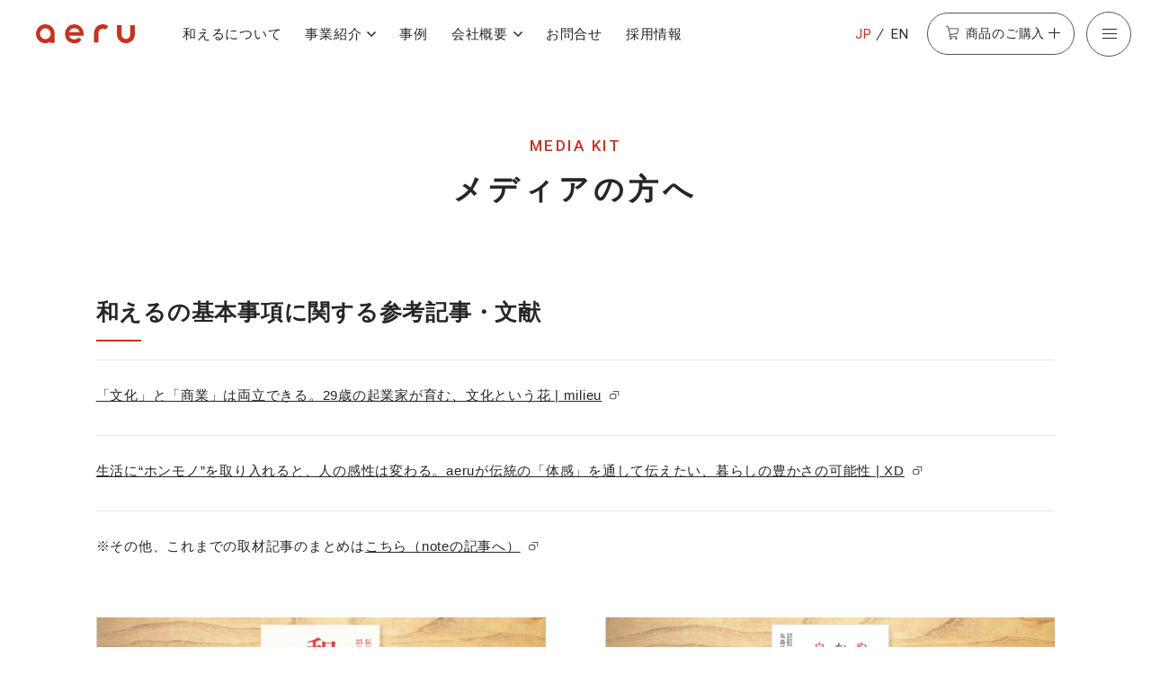

--- FILE ---
content_type: text/html; charset=UTF-8
request_url: https://a-eru.co.jp/media-kit/
body_size: 9265
content:
  <!DOCTYPE html>
  <html lang="ja" class="" prefix="og: https://ogp.me/ns#">

  <head>
	<meta charset="UTF-8">


	<meta http-equiv="X-UA-Compatible" content="IE=edge">
	<meta name="viewport" content="width=device-width, initial-scale=1">
	<meta name="format-detection" content="telephone=no">
	<link rel="icon" href="https://a-eru.co.jp/wp/wp-content/themes/aeru2021/favicon.ico">
	<!-- Google Tag Manager -->
	<script>(function (w, d, s, l, i) {
		w[l] = w[l] || []; w[l].push({
		  'gtm.start':
			new Date().getTime(), event: 'gtm.js'
		}); var f = d.getElementsByTagName(s)[0],
		  j = d.createElement(s), dl = l != 'dataLayer' ? '&l=' + l : ''; j.async = true; j.src =
			'https://www.googletagmanager.com/gtm.js?id=' + i + dl; f.parentNode.insertBefore(j, f);
	  })(window, document, 'script', 'dataLayer', 'GTM-5FXR8K9');</script>
	<!-- End Google Tag Manager -->
		<!-- Google Search Console -->
  <meta name="google-site-verification" content="aBF4-P73FXZ16HR6oWP6Jv8uNlyVFYZXWVd7uaq_tL8" />
  <!-- END Google Search Console -->
	<meta property="fb:app_id" content="343467969094235" />
	<meta name="facebook-domain-verification" content="05dbbskmawf6lzkiiz9ls487h1k5op" />
	<meta name="description" content="和えるに関する参考記事や文献、最新のメディア掲載実績についてご確認いただけます。各種素材ダウンロードも本ページより可能です。">
		<meta property="og:url" content="https://a-eru.co.jp/media-kit/">
	<meta property="og:site_name" content="株式会社和える">
	<meta property="og:title" content="メディアの方へ | 株式会社和える(aeru)−日本の伝統を次世代につなぐ−">
	<meta property="og:description" content="和えるに関する参考記事や文献、最新のメディア掲載実績についてご確認いただけます。各種素材ダウンロードも本ページより可能です。">
	<meta property="og:image" content="https://a-eru.co.jp/wp/wp-content/themes/aeru2021/assets/images/common/ogimage.png">
	<meta property="og:type" content="article">
	<meta property="og:locale" content="ja_JP">

	<meta name="twitter:url" content="https://a-eru.co.jp/media-kit/">
	<meta name="twitter:title" content="メディアの方へ | 株式会社和える(aeru)−日本の伝統を次世代につなぐ−">
	<meta name="twitter:description" content="和えるに関する参考記事や文献、最新のメディア掲載実績についてご確認いただけます。各種素材ダウンロードも本ページより可能です。">
	<meta name="twitter:image:src" content="https://a-eru.co.jp/wp/wp-content/themes/aeru2021/assets/images/common/ogimage.png">
	<meta name="twitter:card" content="summary_large_image">

	<link rel="stylesheet" type="text/css" href="https://a-eru.co.jp/wp/wp-content/themes/aeru2021/assets/css/style.css" media="screen">
	<link rel="preconnect" href="https://fonts.gstatic.com">
	<link href="https://fonts.googleapis.com/css2?family=Roboto:wght@400;500;700&display=swap" rel="stylesheet">
<title>メディアの方へ | 株式会社和える(aeru)−日本の伝統を次世代につなぐ−</title>
<meta name='robots' content='max-image-preview:large' />
<link rel='dns-prefetch' href='//s.w.org' />
<style id='global-styles-inline-css' type='text/css'>
body{--wp--preset--color--black: #000000;--wp--preset--color--cyan-bluish-gray: #abb8c3;--wp--preset--color--white: #ffffff;--wp--preset--color--pale-pink: #f78da7;--wp--preset--color--vivid-red: #cf2e2e;--wp--preset--color--luminous-vivid-orange: #ff6900;--wp--preset--color--luminous-vivid-amber: #fcb900;--wp--preset--color--light-green-cyan: #7bdcb5;--wp--preset--color--vivid-green-cyan: #00d084;--wp--preset--color--pale-cyan-blue: #8ed1fc;--wp--preset--color--vivid-cyan-blue: #0693e3;--wp--preset--color--vivid-purple: #9b51e0;--wp--preset--gradient--vivid-cyan-blue-to-vivid-purple: linear-gradient(135deg,rgba(6,147,227,1) 0%,rgb(155,81,224) 100%);--wp--preset--gradient--light-green-cyan-to-vivid-green-cyan: linear-gradient(135deg,rgb(122,220,180) 0%,rgb(0,208,130) 100%);--wp--preset--gradient--luminous-vivid-amber-to-luminous-vivid-orange: linear-gradient(135deg,rgba(252,185,0,1) 0%,rgba(255,105,0,1) 100%);--wp--preset--gradient--luminous-vivid-orange-to-vivid-red: linear-gradient(135deg,rgba(255,105,0,1) 0%,rgb(207,46,46) 100%);--wp--preset--gradient--very-light-gray-to-cyan-bluish-gray: linear-gradient(135deg,rgb(238,238,238) 0%,rgb(169,184,195) 100%);--wp--preset--gradient--cool-to-warm-spectrum: linear-gradient(135deg,rgb(74,234,220) 0%,rgb(151,120,209) 20%,rgb(207,42,186) 40%,rgb(238,44,130) 60%,rgb(251,105,98) 80%,rgb(254,248,76) 100%);--wp--preset--gradient--blush-light-purple: linear-gradient(135deg,rgb(255,206,236) 0%,rgb(152,150,240) 100%);--wp--preset--gradient--blush-bordeaux: linear-gradient(135deg,rgb(254,205,165) 0%,rgb(254,45,45) 50%,rgb(107,0,62) 100%);--wp--preset--gradient--luminous-dusk: linear-gradient(135deg,rgb(255,203,112) 0%,rgb(199,81,192) 50%,rgb(65,88,208) 100%);--wp--preset--gradient--pale-ocean: linear-gradient(135deg,rgb(255,245,203) 0%,rgb(182,227,212) 50%,rgb(51,167,181) 100%);--wp--preset--gradient--electric-grass: linear-gradient(135deg,rgb(202,248,128) 0%,rgb(113,206,126) 100%);--wp--preset--gradient--midnight: linear-gradient(135deg,rgb(2,3,129) 0%,rgb(40,116,252) 100%);--wp--preset--duotone--dark-grayscale: url('#wp-duotone-dark-grayscale');--wp--preset--duotone--grayscale: url('#wp-duotone-grayscale');--wp--preset--duotone--purple-yellow: url('#wp-duotone-purple-yellow');--wp--preset--duotone--blue-red: url('#wp-duotone-blue-red');--wp--preset--duotone--midnight: url('#wp-duotone-midnight');--wp--preset--duotone--magenta-yellow: url('#wp-duotone-magenta-yellow');--wp--preset--duotone--purple-green: url('#wp-duotone-purple-green');--wp--preset--duotone--blue-orange: url('#wp-duotone-blue-orange');--wp--preset--font-size--small: 13px;--wp--preset--font-size--medium: 20px;--wp--preset--font-size--large: 36px;--wp--preset--font-size--x-large: 42px;}.has-black-color{color: var(--wp--preset--color--black) !important;}.has-cyan-bluish-gray-color{color: var(--wp--preset--color--cyan-bluish-gray) !important;}.has-white-color{color: var(--wp--preset--color--white) !important;}.has-pale-pink-color{color: var(--wp--preset--color--pale-pink) !important;}.has-vivid-red-color{color: var(--wp--preset--color--vivid-red) !important;}.has-luminous-vivid-orange-color{color: var(--wp--preset--color--luminous-vivid-orange) !important;}.has-luminous-vivid-amber-color{color: var(--wp--preset--color--luminous-vivid-amber) !important;}.has-light-green-cyan-color{color: var(--wp--preset--color--light-green-cyan) !important;}.has-vivid-green-cyan-color{color: var(--wp--preset--color--vivid-green-cyan) !important;}.has-pale-cyan-blue-color{color: var(--wp--preset--color--pale-cyan-blue) !important;}.has-vivid-cyan-blue-color{color: var(--wp--preset--color--vivid-cyan-blue) !important;}.has-vivid-purple-color{color: var(--wp--preset--color--vivid-purple) !important;}.has-black-background-color{background-color: var(--wp--preset--color--black) !important;}.has-cyan-bluish-gray-background-color{background-color: var(--wp--preset--color--cyan-bluish-gray) !important;}.has-white-background-color{background-color: var(--wp--preset--color--white) !important;}.has-pale-pink-background-color{background-color: var(--wp--preset--color--pale-pink) !important;}.has-vivid-red-background-color{background-color: var(--wp--preset--color--vivid-red) !important;}.has-luminous-vivid-orange-background-color{background-color: var(--wp--preset--color--luminous-vivid-orange) !important;}.has-luminous-vivid-amber-background-color{background-color: var(--wp--preset--color--luminous-vivid-amber) !important;}.has-light-green-cyan-background-color{background-color: var(--wp--preset--color--light-green-cyan) !important;}.has-vivid-green-cyan-background-color{background-color: var(--wp--preset--color--vivid-green-cyan) !important;}.has-pale-cyan-blue-background-color{background-color: var(--wp--preset--color--pale-cyan-blue) !important;}.has-vivid-cyan-blue-background-color{background-color: var(--wp--preset--color--vivid-cyan-blue) !important;}.has-vivid-purple-background-color{background-color: var(--wp--preset--color--vivid-purple) !important;}.has-black-border-color{border-color: var(--wp--preset--color--black) !important;}.has-cyan-bluish-gray-border-color{border-color: var(--wp--preset--color--cyan-bluish-gray) !important;}.has-white-border-color{border-color: var(--wp--preset--color--white) !important;}.has-pale-pink-border-color{border-color: var(--wp--preset--color--pale-pink) !important;}.has-vivid-red-border-color{border-color: var(--wp--preset--color--vivid-red) !important;}.has-luminous-vivid-orange-border-color{border-color: var(--wp--preset--color--luminous-vivid-orange) !important;}.has-luminous-vivid-amber-border-color{border-color: var(--wp--preset--color--luminous-vivid-amber) !important;}.has-light-green-cyan-border-color{border-color: var(--wp--preset--color--light-green-cyan) !important;}.has-vivid-green-cyan-border-color{border-color: var(--wp--preset--color--vivid-green-cyan) !important;}.has-pale-cyan-blue-border-color{border-color: var(--wp--preset--color--pale-cyan-blue) !important;}.has-vivid-cyan-blue-border-color{border-color: var(--wp--preset--color--vivid-cyan-blue) !important;}.has-vivid-purple-border-color{border-color: var(--wp--preset--color--vivid-purple) !important;}.has-vivid-cyan-blue-to-vivid-purple-gradient-background{background: var(--wp--preset--gradient--vivid-cyan-blue-to-vivid-purple) !important;}.has-light-green-cyan-to-vivid-green-cyan-gradient-background{background: var(--wp--preset--gradient--light-green-cyan-to-vivid-green-cyan) !important;}.has-luminous-vivid-amber-to-luminous-vivid-orange-gradient-background{background: var(--wp--preset--gradient--luminous-vivid-amber-to-luminous-vivid-orange) !important;}.has-luminous-vivid-orange-to-vivid-red-gradient-background{background: var(--wp--preset--gradient--luminous-vivid-orange-to-vivid-red) !important;}.has-very-light-gray-to-cyan-bluish-gray-gradient-background{background: var(--wp--preset--gradient--very-light-gray-to-cyan-bluish-gray) !important;}.has-cool-to-warm-spectrum-gradient-background{background: var(--wp--preset--gradient--cool-to-warm-spectrum) !important;}.has-blush-light-purple-gradient-background{background: var(--wp--preset--gradient--blush-light-purple) !important;}.has-blush-bordeaux-gradient-background{background: var(--wp--preset--gradient--blush-bordeaux) !important;}.has-luminous-dusk-gradient-background{background: var(--wp--preset--gradient--luminous-dusk) !important;}.has-pale-ocean-gradient-background{background: var(--wp--preset--gradient--pale-ocean) !important;}.has-electric-grass-gradient-background{background: var(--wp--preset--gradient--electric-grass) !important;}.has-midnight-gradient-background{background: var(--wp--preset--gradient--midnight) !important;}.has-small-font-size{font-size: var(--wp--preset--font-size--small) !important;}.has-medium-font-size{font-size: var(--wp--preset--font-size--medium) !important;}.has-large-font-size{font-size: var(--wp--preset--font-size--large) !important;}.has-x-large-font-size{font-size: var(--wp--preset--font-size--x-large) !important;}
</style>
<link rel='stylesheet' id='contact-form-7-css'  href='https://a-eru.co.jp/wp/wp-content/plugins/contact-form-7/includes/css/styles.css?ver=5.3.2' type='text/css' media='all' />
<script type='text/javascript' src='https://a-eru.co.jp/wp/wp-includes/js/jquery/jquery.min.js?ver=3.6.0' id='jquery-core-js'></script>
<script type='text/javascript' src='https://a-eru.co.jp/wp/wp-includes/js/jquery/jquery-migrate.min.js?ver=3.3.2' id='jquery-migrate-js'></script>
<link rel='shortlink' href='https://a-eru.co.jp/?p=22245' />

<link rel="canonical" href="https://a-eru.co.jp/media-kit/" />
  </head>

  <body data-dir="/">

	<!-- Google Tag Manager (noscript) -->
	<noscript><iframe src="https://www.googletagmanager.com/ns.html?id=GTM-5FXR8K9" height="0" width="0"
		style="display:none;visibility:hidden"></iframe></noscript>
	<!-- End Google Tag Manager (noscript) -->
			  <div class="site-header">
<nav class="header_nav">
<p class="header_brand">
  <a href="https://a-eru.co.jp">
	<img src="https://a-eru.co.jp/wp/wp-content/themes/aeru2021/assets/images/common/logo_corporate_text.svg" width="116" height="52" alt="aeru">
  </a>
</p>
<div class="navbar" role="navigation" aria-label="main navigation">
  <div class="navbar_sub">
	<ul class="navbar_sub_items">
	  <li class="navbar_sub_item"><a href="https://a-eru.co.jp/story/">和えるについて</a></li>
	  <li class="navbar_sub_item has-dropdown">
	  <button class="dropdown__text js-nav-dropdown" aria-expanded="false">事業紹介</button>
		<div class="dropdown_content" aria-hidden="true">
		  <div class="dropdown_content_menu">
			<div class="dropdown_content_menu_inner">
			  <div class="dropdown_menu_top"><a href="https://a-eru.co.jp/projects/">事業紹介 一覧</a></div>
			  <div class="dropdown_menu_wrapper">
				<ul class="menu--primary">
				  <li><a href="https://a-eru.co.jp/projects/brand-aeru/"><strong>０歳からの伝統ブランドaeru</strong></a></li>
				  <li><a href="https://a-eru.co.jp/projects/re-branding/"><strong>aeru re-branding</strong><br>
				  伴走型リブランディング支援</a></li>
				  <li><a href="https://a-eru.co.jp/projects/space/"><strong>aeru space</strong><br>
				  リアルイベント・展示会企画運営／場所貸し</a></li>
				  <li><a href="https://a-eru.co.jp/projects/school/"><strong>aeru school</strong><br>
				  研修・教育プログラム企画・実施</a></li>
				  <li><a href="https://a-eru.co.jp/projects/talk/"><strong>aeru talk</strong><br>
				  講演会</a></li>
				  <li><a href="https://a-eru.co.jp/projects/room/"><strong>aeru room</strong><br>
				  空間プロデュース</a></li>
				  <li><a href="https://a-eru.co.jp/projects/hotel/"><strong>aeru hotel</strong><br>
				  旅館・ホテルの客室プロデュース</a></li>
				  <li><a href="https://a-eru.co.jp/projects/oatsurae/"><strong>aeru oatsurae</strong><br>
				  オーダーメイド記念品制作／商品開発</a></li>
				  <li><a href="https://a-eru.co.jp/projects/onaoshi/"><strong>aeru onaoshi</strong><br>
				  器などのお直し</a></li>
				  <li><a href="https://a-eru.co.jp/projects/gallery/"><strong>aeru gallery</strong><br>
				  セレクトショップ</a></li>
				  <li><a href="https://a-eru.co.jp/projects/satoyama/"><strong>aeru satoyama</strong><br>
				  里山の利活用</a></li>
				</ul>
				<ul class="menu--secondary">
				  <li><a href="https://a-eru.co.jp/projects/next-projects/">これからの取組み</a></li>
				  <li><a href="https://a-eru.co.jp/projects/hagukumikai/">aeruはぐくみ会</a></li>
				</ul>
			  </div>
			</div>
		  </div>
		</div>
	  </li>
	  <li class="navbar_sub_item"><a href="https://a-eru.co.jp/cases/">事例</a></li>
	  <li class="navbar_sub_item has-dropdown">
		<button class="dropdown__text js-nav-dropdown" aria-expanded="false">会社概要</button>
		<div class="dropdown_content" aria-hidden="true">
		  <div class="dropdown_content_menu">
			<div class="dropdown_content_menu_inner">
			  <div class="dropdown_menu_top"><a href="https://a-eru.co.jp/company/">会社概要 一覧</a></div>
			  <ul class="menu--primary">
				<li><a href="https://a-eru.co.jp/company/message/">代表からのメッセージ</a>
				</li>
				<li><a href="https://a-eru.co.jp/company/portfolio/">実績</a></li>
				<li><a href="https://a-eru.co.jp/company/media/">メディア掲載実績</a></li>
				<li><a href="https://a-eru.co.jp/company/book/">書籍『和える』</a></li>
				<li><a href="https://a-eru.co.jp/company/book2/">書籍『やりがいから考える
					自分らしい働き方』</a>
				</li>
			  </ul>
			</div>
		  </div>
		</div>
	  </li>
	  <li class="navbar_sub_item"><a href="https://a-eru.co.jp/contact/">お問合せ</a></li>
	  <li class="navbar_sub_item"><a href="https://a-eru.co.jp/recruit/">採用情報</a></li>
	</ul>
  </div>
  <div class="navbar_main">
	<ul class="navbar_main__lang">
	  <li><span class="is-family-en">JP</span></li>
	  <li class="is-family-en"><a href="https://a-eru.co.jp/en/">EN</a></li>
	</ul>
	<button class="navbar_main__buybtn" aria-expanded="false">
	  <span class="buybtn__text">商品のご購入</span>
	  <span class="buybtn__icon"></span>
	</button>
	<div class="buybtn_content" aria-hidden="true">
	  <div class="buybtn_content_menu">
		<div class="onlineshop_menu">
		  <p class="onlineshop_menu__ttl">オンラインショップ</p>
		  <ul class="onlineshop_menu_items">
			<li class="onlineshop_menu_item">
			  <a href="https://shop.a-eru.co.jp/" target="_blank">
				<div class="onlineshop_menu_item__img"><img src="https://a-eru.co.jp/wp/wp-content/themes/aeru2021/assets/images/common/thumb_nav_onlineshop.jpg"
					width="300" height="160" alt=""></div>
				<p class="onlineshop_menu_item__ttl">0歳からの伝統ブランドaeru<br>オンライン直営店</p>
			  </a>
			</li>
			<!-- 2024年１月末、galleryクローズに伴い削除
			<li class="onlineshop_menu_item">
			  <a href="https://aeru-gallery.shop-pro.jp/" target="_blank">
				<div class="onlineshop_menu_item__img"><img src="https://a-eru.co.jp/wp/wp-content/themes/aeru2021/assets/images/common/thumb_nav_gallery.jpg"
					width="300" height="160" alt=""></div>
				<p class="onlineshop_menu_item__ttl">職人さんの手仕事と出逢える <br>aeru gallery</p>
			  </a>
			</li>
		  -->
		  </ul>
		</div>
		<div class="offlineshop_menu">
		  <p class="offlineshop_menu__ttl">東京・京都直営店/取扱店</p>
		  <ul class="offlineshop_menu_items">
			<li class="offlineshop_menu_item"><a href="https://a-eru.co.jp/shop/">aeru直営店/取扱店 一覧</a></li>
			<li class="offlineshop_menu_item"><a href="https://a-eru.co.jp/shop/meguro/">東京「aeru meguro」</a></li>
			<li class="offlineshop_menu_item"><a href="https://a-eru.co.jp/shop/gojo/">京都「aeru gojo」</a></li>
			<li class="offlineshop_menu_item"><a href="https://a-eru.co.jp/shop/retailers/">aeru取扱店</a></li>
			<li class="offlineshop_menu_item"><a href="https://a-eru.co.jp/projects/brand-aeru/furusato-tax/">ふるさと納税</a></li>
			<li class="offlineshop_menu_item"><a href="https://a-eru.co.jp/projects/onaoshi/">商品のお直し</a></li>

		  </ul>
		</div>
	  </div>
	</div>
	<button role="button" class="navbar__burger" aria-label="menu" aria-expanded="false" data-target="burgernav">
	  <span class="burger__icon">
		<span aria-hidden="true"></span>
		<span aria-hidden="true"></span>
		<span aria-hidden="true"></span>
	  </span>
	  <span class="burger__text">メニュー</span>
	</button>
  </div>
</div>
 <div class="burgernav" aria-hidden="true">
  <div class="burgernav_content">
	<div class="burgernav--img"></div>
	<div class="burgernav--primary">
	  <ul class="burgernav--primary_items">
		<li class="burgernav--primary_item" data-label="story"><a href="https://a-eru.co.jp/story/">和えるについて</a></li>
		<li class="burgernav--primary_item has-burgernav_child" data-label="projects">
		  <button class="burgernav_parent_item">
			<span>事業紹介<span class="icon is-accordion"></span></span>
		  </button>
		  <div class="burgernav_child">
			<div class="burgernav_child_inner">
			  <div class="burgernav_child_top"><a href="https://a-eru.co.jp/projects/">事業紹介 一覧</a></div>
			  <div>
				<ul class="burgernav_child_items">
				  <li class="burgernav_child_item is-fullwidth">
					<a href="https://a-eru.co.jp/projects/brand-aeru/">０歳からの伝統ブランドaeru</a>
					<ul class="burgernav_grandchild_items">
					  <li class="burgernav_grandchild_item"><a href="https://a-eru.co.jp/projects/brand-aeru/furusato-tax/">aeruのふるさと納税</a>
					  </li>
					  <li class="burgernav_grandchild_item"><a
						  href="https://a-eru.co.jp/projects/brand-aeru/lend-products/">aeru商品の貸出しお申込（法人向け）</a>
					  </li>
					</ul>
				  </li>
				  <li class="burgernav_child_item"><a href="https://a-eru.co.jp/projects/re-branding/">aeru re-branding<br>
				  伴走型リブランディング支援</a></li>
				  <li class="burgernav_child_item"><a href="https://a-eru.co.jp/projects/space/">aeru space<br>
				  リアルイベント・展示会企画運営／場所貸し</a></li>
				  <li class="burgernav_child_item"><a href="https://a-eru.co.jp/projects/school/">aeru school<br>
				  研修・教育プログラム企画・実施</a></li>
				  <li class="burgernav_child_item"><a href="https://a-eru.co.jp/projects/talk/">aeru talk<br>
				  講演会</a></li>
				  <li class="burgernav_child_item"><a href="https://a-eru.co.jp/projects/room/">aeru room<br>
				  空間プロデュース</a></li>
				  <li class="burgernav_child_item"><a href="https://a-eru.co.jp/projects/hotel/">aeru hotel<br>
				  旅館・ホテルの客室プロデュース</a></li>
				  <li class="burgernav_child_item"><a href="https://a-eru.co.jp/projects/oatsurae/">aeru oatsurae<br>
				  オーダーメイド記念品制作／商品開発</a></li>
				  <li class="burgernav_child_item is-fullwidth">
					<a href="https://a-eru.co.jp/projects/onaoshi/">aeru onaoshi<br>
					器などのお直し</a>
					<ul class="burgernav_grandchild_items">
					  <li class="burgernav_grandchild_item"><a href="https://a-eru.co.jp/projects/onaoshi-online/">オンライン見積りお申込</a></li>
					  <li class="burgernav_grandchild_item"><a href="https://a-eru.co.jp/projects/onaoshi-shop/">東京・京都 店頭相談お申込</a></li>
					</ul>
				  </li>
				  <li class="burgernav_child_item"><a href="https://a-eru.co.jp/projects/gallery/">aeru gallery<br>
				  セレクトショップ</a></li>
				  <li class="burgernav_child_item"><a href="https://a-eru.co.jp/projects/satoyama/">aeru satoyama<br>
				  里山の利活用</a></li>
				</ul>
				<ul class="burgernav_child_items">
				  <li class="burgernav_child_item"><a href="https://a-eru.co.jp/projects/next-projects/">これからの取組み</a></li>
				  <li class="burgernav_child_item"><a href="https://a-eru.co.jp/projects/hagukumikai/">aeruはぐくみ会</a></li>
				</ul>
			  </div>
			</div>
		  </div>
		</li>
		<li class="burgernav--primary_item" data-label="cases"><a href="https://a-eru.co.jp/cases/">事例</a></li>
		<li class="burgernav--primary_item" data-label="news"><a href="https://a-eru.co.jp/news/">お知らせ・メディア掲載</a></li>
		<li class="burgernav--primary_item" data-label="event"><a href="https://a-eru.co.jp/event/">イベント・講演</a></li>
		<li class="burgernav--primary_item has-burgernav_child" data-label="company">
		  <button class="burgernav_parent_item">
			<span>会社概要<span class="icon is-accordion"></span></span>
		  </button>
		  <div class="burgernav_child">
			<div class="burgernav_child_inner">
			  <div class="burgernav_child_top"><a href="https://a-eru.co.jp/company/">会社概要 一覧</a></div>
			  <div>
				<ul class="burgernav_child_items">
				  <li class="burgernav_child_item is-fullwidth"><a href="https://a-eru.co.jp/company/message/">代表からのメッセージ</a></li>
				  <li class="burgernav_child_item is-fullwidth"><a href="https://a-eru.co.jp/company/portfolio/">実績</a></li>
				  <li class="burgernav_child_item is-fullwidth"><a href="https://a-eru.co.jp/company/media/">メディア掲載実績</a></li>
				  <li class="burgernav_child_item is-fullwidth"><a href="https://a-eru.co.jp/company/book/">書籍『和える』</a></li>
				  <li class="burgernav_child_item is-fullwidth"><a href="https://a-eru.co.jp/company/book2/">書籍『やりがいから考える
					  自分らしい働き方』</a>
				  </li>
				</ul>
			  </div>
			</div>
		  </div>
		</li>
		<li class="burgernav--primary_item has-burgernav_child" data-label="buy">
		  <button class="burgernav_parent_item">
			<span>商品のご購入<span class="icon is-accordion"></span></span>
		  </button>
		  <div class="burgernav_child">
			<div class="burgernav_child_inner">
			  <div class="burgernav_buy-online">
				<p class="burgernav_buy_ttl buy-online_ttl">オンラインショップ</p>
				<ul class="burgernav_child_items">
				  <li class="burgernav_child_item is-fullwidth"><a href="https://shop.a-eru.co.jp/"
					  target="_blank">０歳からの伝統ブランドaeru
					  オンライン直営店<span class="icon is-external is-small is-primary"></span></a></li>
				  <li class="burgernav_child_item is-fullwidth"><a href="https://aeru-gallery.shop-pro.jp/"
					  target="_blank">aeru
					  gallery<span class="icon is-external is-small is-primary"></span></a></li>
				</ul>
			  </div>
			  <div class="burgernav_buy-offline">
				<p class="burgernav_buy_ttl">東京・京都直営店/取扱店</p>
				<div class="burgernav_child_top"><a href="https://a-eru.co.jp/shop/">aeru直営店/取扱店 一覧</a></div>
				<ul class="burgernav_child_items">
				  <li class="burgernav_child_item is-fullwidth">
					<a href="https://a-eru.co.jp/shop/meguro/">東京「aeru meguro」</a>
					<ul class="burgernav_grandchild_items">
					  <li class="burgernav_grandchild_item"><a href="https://a-eru.co.jp/shop/meguro/meguro-about/">コンセプト</a></li>
					  <li class="burgernav_grandchild_item"><a href="https://a-eru.co.jp/shop/meguro/meguro-news/">お知らせ</a></li>
					  <li class="burgernav_grandchild_item"><a href="https://a-eru.co.jp/shop/meguro/meguro-access/">アクセス</a></li>
					  <li class="burgernav_grandchild_item"><a href="https://a-eru.co.jp/shop/meguro/meguro-visit/">団体見学の受入れについて</a></li>
					</ul>
				  </li>
				  <li class="burgernav_child_item is-fullwidth">
					<a href="https://a-eru.co.jp/shop/gojo/">京都「aeru gojo」</a>
					<ul class="burgernav_grandchild_items">
					  <li class="burgernav_grandchild_item"><a href="https://a-eru.co.jp/shop/gojo/gojo-about/">コンセプト</a></li>
					  <li class="burgernav_grandchild_item"><a href="https://a-eru.co.jp/shop/gojo/gojo-news/">お知らせ</a></li>
					  <li class="burgernav_grandchild_item"><a href="https://a-eru.co.jp/shop/gojo/gojo-access/">アクセス</a></li>
					  <li class="burgernav_grandchild_item"><a href="https://a-eru.co.jp/shop/gojo/gojo-visit/">団体見学の受入れについて</a></li>
					</ul>
				  </li>
				  <li class="burgernav_child_item"><a href="https://a-eru.co.jp/shop/retailers/">aeru取扱店</a></li>
				</ul>
			  </div>
			</div>
		  </div>
		</li>
		<li class="burgernav--primary_item"><a href="https://a-eru.co.jp/projects/onaoshi/">商品のお直し</a></li>
		<li class="burgernav--primary_item"><a href="https://a-eru.co.jp/contact/">お問合せ</a></li>
	  </ul>
	</div>
	<div class="burgernav--secondary">
	  <div class="burgernav--secondary_inner">
		<ul class="burgernav--secondary_items">
		  <li class="burgernav--secondary_item"><a href="https://a-eru.co.jp/media-kit/">メディアの方へ</a></li>
		  <li class="burgernav--secondary_item"><a href="https://a-eru.co.jp/recruit/">採用情報</a></li>
		  <li class="burgernav--secondary_item"><a href="https://a-eru.co.jp/en/">English</a></li>
		</ul>
		<ul class="burgernav--secondary_items">
		  <li class="burgernav--secondary_item"><a href="https://a-eru.co.jp/faq/">よくあるご質問</a></li>
		  <li class="burgernav--secondary_item"><a href="https://a-eru.co.jp/terms/">ご利用規約</a></li>
		  <li class="burgernav--secondary_item"><a href="https://a-eru.co.jp/privacypolicy/">個人情報の取り扱いについて</a></li>
		</ul>
		<dl class="sns_links">
		  <dt class="sns_links__ttl">aeru SNS</dt>
		  <dd class="sns_link"><a href="https://www.facebook.com/aeru.jp" target="_blank"><img
				src="https://a-eru.co.jp/wp/wp-content/themes/aeru2021/assets/images/common/logo_facebook.svg" width="21" height="21" alt="Facebook"></a></dd>
		  <dd class="sns_link"><a href="https://www.instagram.com/aeru_/" target="_blank"><img
				src="https://a-eru.co.jp/wp/wp-content/themes/aeru2021/assets/images/common/logo_instagram.svg" width="21" height="21" alt="Instagram"></a></dd>
		  <dd class="sns_link"><a href="https://twitter.com/aeru_" target="_blank"><img
				src="https://a-eru.co.jp/wp/wp-content/themes/aeru2021/assets/images/common/logo_twitter.svg" width="23" height="18" alt="Twitter"></a></dd>
		  <dd class="sns_link"><a href="https://note.com/aeru_" target="_blank"><img
				src="https://a-eru.co.jp/wp/wp-content/themes/aeru2021/assets/images/common/logo_note.svg" width="18" height="20" alt="note"></a></dd>
		</dl>
	  </div>
	</div>
  </div>
</div>

</nav>
			  </div>
  <main class="media-kit">
    <h1 class="pagettl--tertiary">
      <span class="is-family-en ttl__en">MEDIA KIT</span>
      <span class="ttl__jp">メディアの方へ</span>
    </h1>
    <section class="section is-medium">
      <h2 class="ttl_underline--left">和えるの基本事項に関する参考記事・文献</h2>
      <ul class="link-list--border">
        <li><a href="https://milieu.ink/interview/aeru" target="_blank"
            class="text-link">「文化」と「商業」は両立できる。29歳の起業家が育む、文化という花 | milieu<span
              class="icon is-external is-small"></span></a></li>
        <li><a href="https://exp-d.com/interview/6662/" target="_blank"
            class="text-link">生活に“ホンモノ”を取り入れると、人の感性は変わる。aeruが伝統の「体感」を通して伝えたい、暮らしの豊かさの可能性 | XD<span
              class="icon is-external is-small"></span></a></li>
      </ul>
      <p class="basic-info_note">※その他、これまでの取材記事のまとめは<a href="https://note.com/aeru_/n/n0c5ae9d38b07" target="_blank"
          class="text-link">こちら（noteの記事へ）<span class="icon is-external is-small"></span></a></p>
      <ul class="link_box_wrapper basic-info_books">
        <li class="link_box--icon">
          <a href="https://a-eru.co.jp/company/book/">
            <div class="link_box--icon__img"><img src="https://a-eru.co.jp/wp/wp-content/themes/aeru2021/assets/images/media-kit/img_book.jpg" alt="" width="542"
                height="225"></div>
            <dl class="link_box--icon__txt">
              <dt>書籍『和える』</dt>
              <dd>代表矢島の幼少期から、和えるを創業するまでの物語を本にしました。</dd>
            </dl>
          </a>
        </li>
        <li class="link_box--icon">
          <a href="https://a-eru.co.jp/company/book2/">
            <div class="link_box--icon__img"><img src="https://a-eru.co.jp/wp/wp-content/themes/aeru2021/assets/images/media-kit/img_book2.jpg" alt="" width="542"
                height="225"></div>
            <dl class="link_box--icon__txt">
              <dt>書籍『やりがいから考える 自分らしい働き方』</dt>
              <dd>和えるが大切にしている生き方・働き方。自分に嘘をつかず、素直に働きたい人のための一冊。</dd>
            </dl>
          </a>
        </li>
      </ul>
    </section>
    <!-- <section class="section is-medium">
      <h2 class="ttl_underline--left">各種素材ダウンロード</h2>
      <p>メディアやSNS等で和えるについて紹介していただく際にご利用いただける素材です。</p>
      <ul class="kit_items">
        <li class="kit_item">
          <div class="kit_item__img"><img src="https://a-eru.co.jp/wp/wp-content/themes/aeru2021/assets/images/media-kit/img_kit.jpg" alt="" width="542" height="300">
          </div>
          <div class="kit_item__txt">
            <p class="kit_item__name">ロゴ</p>
            <a href="" class="button is-small is-outlined is-download is-rounded">PNG</a>
          </div>
        </li>
        <li class="kit_item">
          <div class="kit_item__img"><img src="https://a-eru.co.jp/wp/wp-content/themes/aeru2021/assets/images/media-kit/img_kit.jpg" alt="" width="542" height="300">
          </div>
          <div class="kit_item__txt">
            <p class="kit_item__name">ロゴ</p>
            <a href="" class="button is-small is-outlined is-download is-rounded">PNG</a>
          </div>
        </li>
        <li class="kit_item">
          <div class="kit_item__img"><img src="https://a-eru.co.jp/wp/wp-content/themes/aeru2021/assets/images/media-kit/img_kit.jpg" alt="" width="542" height="300">
          </div>
          <div class="kit_item__txt">
            <p class="kit_item__name">ロゴ</p>
            <a href="" class="button is-small is-outlined is-download is-rounded">PNG</a>
          </div>
        </li>
        <li class="kit_item">
          <div class="kit_item__img"><img src="https://a-eru.co.jp/wp/wp-content/themes/aeru2021/assets/images/media-kit/img_kit.jpg" alt="" width="542" height="300">
          </div>
          <div class="kit_item__txt">
            <p class="kit_item__name">ロゴ</p>
            <a href="" class="button is-small is-outlined is-download is-rounded">PNG</a>
          </div>
        </li>
      </ul>
    </section> -->
    <section class="section is-medium">
      
<h2 class="ttl_underline--left">最新のメディア掲載実績</h2>
<ul class="news_list is-no-tag link-list--border media_cases_list">        <li>
            <p class="news_date is-family-en">2026.01.16</p>
            <a href="https://a-eru.co.jp/news/25241/">01月16日　 経営者の道を極めるメディア「経道」にて、和える代表・矢島へのインタビュー記事を掲載いただきました。</a>
        </li>
        <li>
            <p class="news_date is-family-en">2025.12.05</p>
            <a href="https://a-eru.co.jp/news/25240/">12月05日　 女性誌「VERY」2026年1月号にて、東京「aeru meguro」について掲載いただきました。</a>
        </li>
        <li>
            <p class="news_date is-family-en">2025.11.24</p>
            <a href="https://a-eru.co.jp/news/25167/">11月24日　THE INTERVIEW CAMP&#038;VILLAGE『THE INTERVIEW MAGAZINE Vol.01 テーマ「REBORN」』にて、和える代表・矢島のインタビュー記事を掲載いただきました。</a>
        </li>
</ul>
<div class="button_wrapper is-right"><a href="https://a-eru.co.jp/news_cat/news-media/"
class="button is-small is-outlined is-next is-rounded">メディア掲載実績一覧を見る</a>
</div>  
    </section>
    <section class="section is-medium">
      <div class="to-contact_block">
        <div class="to-contact_block_inner">
          <h2 class="to-contact__ttl">お問合せ</h2>
          <p class="to-contact__lead">取材のご依頼・お問合せ等は下記よりお願いいたします。担当者より折り返しご連絡いたします。</p>
          <div class="button_wrapper is-centered">
            <a href="https://a-eru.co.jp/contact/" class="button is-primary is-medium is-next is-rounded">お問合せフォーム</a>
          </div>
        </div>
      </div>
    </section>
    <nav class="breadcrumb has-succeeds-separator" aria-label="breadcrumbs">
      <ul>
        <li><a href="https://a-eru.co.jp/">Top</a></li>
        <li class="is-active"><a href="#" aria-current="page">メディアの方へ</a></li>
      </ul>
    </nav>
  </main>
  <footer class="footer">
    <div class="pagetop">
      <a href="#">
        <img src="https://a-eru.co.jp/wp/wp-content/themes/aeru2021/assets/images/common/btn_pagetop.svg" width="15" height="65" alt="" class="pagetop__img">
        <p class="pagetop__txt is-family-en">page top</p>
      </a>
    </div>
    <div class="footer_content">
      <p class="footer_brand"><a href="https://a-eru.co.jp"><img src="https://a-eru.co.jp/wp/wp-content/themes/aeru2021/assets/images/common/logo_corporate_circle.svg" width="181"
            height="176" alt="aeru"></a></p>
      <div class="footer_nav--inner">
        <div class="footer_nav__main">
          <ul class="footer_nav__main_items">
            <li><a href="https://a-eru.co.jp">TOP</a></li>
            <li><a href="https://a-eru.co.jp/story/">和えるについて</a></li>
            <li><a href="https://a-eru.co.jp/projects/">事業紹介</a></li>
            <li><a href="https://a-eru.co.jp/cases/">事例</a></li>
          </ul>
          <ul class="footer_nav__main_items">
            <li><a href="https://a-eru.co.jp/news/">お知らせ・メディア掲載</a></li>
            <li><a href="https://a-eru.co.jp/event/">イベント・講演</a></li>
            <li><a href="https://a-eru.co.jp/company/">会社概要</a></li>
            <li><a href="https://a-eru.co.jp/company/media/">メディア実績</a></li>
          </ul>
          <ul class="footer_nav__main_items">
            <li><a href="https://a-eru.co.jp/contact/">お問合せ</a></li>
            <li><a href="https://a-eru.co.jp/media-kit/">メディアの方へ</a></li>
            <li><a href="https://a-eru.co.jp/recruit/">採用情報</a></li>
            <li><a href="https://a-eru.co.jp/en/">English</a></li>
          </ul>
        </div>
        <div class="footer_nav__sub">
          <ul class="footer_nav__sub_items">
            <li><a href="https://a-eru.co.jp/faq/">よくあるご質問</a></li>
            <li><a href="https://a-eru.co.jp/terms/">ご利用規約</a></li>
            <li><a href="https://a-eru.co.jp/privacypolicy/">個人情報の取り扱いについて</a></li>
            <li><a href="https://a-eru.co.jp/event_notation/">イベントにおける特定商取引法に基づく表示</a></li>
          </ul>
        </div>
      </div>
      <div class="footer_nav--action">
        <ul class="footer_nav__shop">
          <li><a href="https://a-eru.co.jp/shop/">aeru直営店/取扱店</a></li>
          <li><a href="https://shop.a-eru.co.jp/" target="_blank" class="nav_shop__external">オンライン直営店</a></li>
          <li><a href="https://a-eru.co.jp/projects/onaoshi/">商品のお直し</a></li>
        </ul>
        <dl class="footer_nav__sns">
          <dt class="is-family-en">aeru SNS</dt>
          <dd><a href="https://www.facebook.com/aeru.jp"><img src="https://a-eru.co.jp/wp/wp-content/themes/aeru2021/assets/images/common/logo_facebook.svg" width="21"
                height="21" alt="Facebook"></a></dd>
          <dd><a href="https://www.instagram.com/aeru_/"><img src="https://a-eru.co.jp/wp/wp-content/themes/aeru2021/assets/images/common/logo_instagram.svg" width="21"
                height="21" alt="Instagram"></a></dd>
          <dd><a href="https://twitter.com/aeru_"><img src="https://a-eru.co.jp/wp/wp-content/themes/aeru2021/assets/images/common/logo_twitter.svg" width="23"
                height="18" alt="Twitter"></a></dd>
          <dd><a href="https://note.com/aeru_"><img src="https://a-eru.co.jp/wp/wp-content/themes/aeru2021/assets/images/common/logo_note.svg" width="18" height="20"
                alt="note"></a></dd>
        </dl>
        <p class="copyright is-family-en"><small>Copyright &copy; aeru All rights reserved.</small></p>
      </div>
    </div>
  </footer>

  <script src="https://a-eru.co.jp/wp/wp-content/themes/aeru2021/assets/js/jquery.js"></script>
  <script src="https://a-eru.co.jp/wp/wp-content/themes/aeru2021/assets/js/common.js"></script>
<script type='text/javascript' id='contact-form-7-js-extra'>
/* <![CDATA[ */
var wpcf7 = {"apiSettings":{"root":"https:\/\/a-eru.co.jp\/wp-json\/contact-form-7\/v1","namespace":"contact-form-7\/v1"}};
/* ]]> */
</script>
<script type='text/javascript' src='https://a-eru.co.jp/wp/wp-content/plugins/contact-form-7/includes/js/scripts.js?ver=5.3.2' id='contact-form-7-js'></script>
          </body>

          </html>


--- FILE ---
content_type: image/svg+xml
request_url: https://a-eru.co.jp/wp/wp-content/themes/aeru2021/assets/images/common/icon_arw_right_wh_medium.svg
body_size: 143
content:
<svg width="31" height="8" xmlns="http://www.w3.org/2000/svg"><path d="M20.221.358c.33-.39.897-.469 1.318-.2l.102.075L31 8H1.008A1.004 1.004 0 010 7c0-.513.39-.936.89-.993L1.008 6h24.44l-5.1-4.233A.995.995 0 0120.145.46l.075-.102z" fill="#FFF"/></svg>

--- FILE ---
content_type: image/svg+xml
request_url: https://a-eru.co.jp/wp/wp-content/themes/aeru2021/assets/images/common/logo_twitter.svg
body_size: 543
content:
<svg width="23" height="18" xmlns="http://www.w3.org/2000/svg"><path d="M7.233 18c8.68 0 13.426-6.924 13.426-12.929 0-.197-.004-.392-.013-.587A9.41 9.41 0 0023 2.13a9.703 9.703 0 01-2.71.715A4.594 4.594 0 0022.365.333a9.68 9.68 0 01-2.996 1.103A4.8 4.8 0 0015.924 0c-2.606 0-4.72 2.035-4.72 4.544 0 .356.042.703.123 1.036-3.921-.19-7.4-1.998-9.726-4.748a4.4 4.4 0 00-.64 2.284c0 1.577.834 2.968 2.1 3.783A4.822 4.822 0 01.925 6.33v.058c0 2.2 1.626 4.038 3.785 4.455a4.903 4.903 0 01-2.13.078c.6 1.805 2.342 3.119 4.407 3.156a9.703 9.703 0 01-5.86 1.945C.745 16.022.369 16 0 15.959A13.735 13.735 0 007.233 18" fill="#262626" fill-rule="evenodd"/></svg>

--- FILE ---
content_type: image/svg+xml
request_url: https://a-eru.co.jp/wp/wp-content/themes/aeru2021/assets/images/common/icon_arw_right_keyclr_medium.svg
body_size: 107
content:
<svg width="49" height="10" xmlns="http://www.w3.org/2000/svg"><path d="M35.944.348a1 1 0 011.31-.182l.1.076L48.696 10H1a1 1 0 01-.117-1.993L1 8h42.304L36.05 1.758a1 1 0 01-.182-1.31l.076-.1z" fill="#C73120"/></svg>

--- FILE ---
content_type: text/plain
request_url: https://www.google-analytics.com/j/collect?v=1&_v=j102&a=578510823&t=pageview&_s=1&dl=https%3A%2F%2Fa-eru.co.jp%2Fmedia-kit%2F&ul=en-us%40posix&dt=%E3%83%A1%E3%83%87%E3%82%A3%E3%82%A2%E3%81%AE%E6%96%B9%E3%81%B8%20%7C%20%E6%A0%AA%E5%BC%8F%E4%BC%9A%E7%A4%BE%E5%92%8C%E3%81%88%E3%82%8B(aeru)%E2%88%92%E6%97%A5%E6%9C%AC%E3%81%AE%E4%BC%9D%E7%B5%B1%E3%82%92%E6%AC%A1%E4%B8%96%E4%BB%A3%E3%81%AB%E3%81%A4%E3%81%AA%E3%81%90%E2%88%92&sr=1280x720&vp=1280x720&_u=YGDACAABBAAAAG~&jid=1953061487&gjid=375909940&cid=1236374760.1769745619&tid=UA-24896236-1&_gid=409289297.1769745619&_r=1&_slc=1&gtm=45He61r1n815FXR8K9v810755089za200zd810755089&gcd=13l3l3l3l1l1&dma=0&tag_exp=103116026~103200004~104527906~104528501~104684208~104684211~115616986~115938465~115938469~116185181~116185182~116988315~117041588&z=988782040
body_size: -827
content:
2,cG-J8TBJZQPSJ

--- FILE ---
content_type: image/svg+xml
request_url: https://a-eru.co.jp/wp/wp-content/themes/aeru2021/assets/images/common/logo_corporate_circle.svg
body_size: 42886
content:
<svg width="181" height="176" viewBox="0 0 181 176" xmlns="http://www.w3.org/2000/svg" xmlns:xlink="http://www.w3.org/1999/xlink"><defs><path id="a" d="M.09.607h153.512v153.51H.09z"/><path id="c" d="M0 .694h154.013v154.013H0z"/><path id="e" d="M1.442.061H4.11v4.533H1.442z"/><path id="g" d="M.412.984h4.302v4.533H.412z"/><path id="i" d="M.238.694H9.81v3.518H.238z"/><path id="k" d="M.412.53h4.153v9.355H.412z"/></defs><g fill="none" fill-rule="evenodd"><g transform="translate(26.167 20.322)"><mask id="b" fill="#fff"><use xlink:href="#a"/></mask><path d="M135.796 28.215c27.148 32.555 22.76 80.953-9.8 108.1-32.555 27.143-80.953 22.76-108.1-9.8C-9.25 93.955-4.864 45.558 27.692 18.41c32.555-27.143 80.957-22.76 108.104 9.805" fill="#C73120" mask="url(#b)"/></g><g transform="translate(1.442 .748)"><mask id="d" fill="#fff"><use xlink:href="#c"/></mask><path d="M76.96 1.183c-37.528 0-70.383 27.719-75.727 65.922-5.843 41.78 23.399 80.522 65.178 86.365 41.78 5.847 80.527-23.395 86.37-65.174 5.838-41.784-23.404-80.527-65.179-86.37a77.105 77.105 0 00-10.643-.743m.095 153.524a77.39 77.39 0 01-10.71-.748C24.291 148.076-5.132 109.084.747 67.037 6.628 24.99 45.614-4.433 87.67 1.44c42.047 5.88 71.47 44.871 65.596 86.923-5.376 38.443-38.444 66.343-76.212 66.343" fill="#E83B28" mask="url(#d)"/></g><g transform="translate(0 71.214)"><mask id="f" fill="#fff"><use xlink:href="#e"/></mask><path d="M1.836 2.307l.01.041c.004-.009.004-.018.004-.032l-.014-.009z" fill="#E83B28" mask="url(#f)"/></g><g transform="translate(1.03 58.646)"><mask id="h" fill="#fff"><use xlink:href="#g"/></mask><path d="M2.464 3.196l-.05.027.022.055c.01.009.014.022.019.036l.027-.127a.034.034 0 01-.018.009" fill="#E83B28" mask="url(#h)"/></g><path d="M154.504 67.992c.132.948.24 1.904.336 2.86a8.15 8.15 0 00-.336-2.86M64.239 7.27c-2.929 1.686-6.696 1.255-9.166-1.052l-.163-.15.059.209c.045.159.086.335.122.53l.005.023.018.014a8.205 8.205 0 005.258 1.899 8.18 8.18 0 004.089-1.092 8.183 8.183 0 003.889-5.304c-.15.018-.304.032-.453.054a7.748 7.748 0 01-3.658 4.869" fill="#E83B28"/><path d="M63.185 4.9l.014.013c.136.118.267.245.403.376l.15.15-.046-.209a7.593 7.593 0 01-.185-2.09c-.15.032-.3.06-.45.091a8.416 8.416 0 00.11 1.65l.004.019zm.54 2l.032.046.077-.046c.05-.022.1-.05.145-.081l.077-.041.086-.054-.04-.055a8.175 8.175 0 00-3.7-2.847c-.263.064-.52.136-.784.2A7.702 7.702 0 0163.725 6.9m-13.289 8.338c-2.928 1.69-6.7 1.255-9.165-1.052l-.159-.15.055.209a6.6 6.6 0 01.122.53l.005.023.018.014a8.205 8.205 0 005.258 1.899c1.41 0 2.82-.358 4.084-1.093A8.145 8.145 0 0054.208 5.61l-.422.14a7.715 7.715 0 01-3.35 9.488" fill="#E83B28"/><path d="M49.378 12.85l.005.018.014.018c.158.136.285.254.403.372l.15.154-.046-.209a7.73 7.73 0 011.519-6.609c-.263.1-.526.204-.789.309a8.175 8.175 0 00-1.256 5.947m.542 2.02l.032.046.123-.068a.925.925 0 00.104-.06c.027-.013.05-.03.077-.044l.082-.055-.041-.05a8.229 8.229 0 00-8.055-3.295l-.023.004-.013.019c-.118.126-.24.267-.377.394l-.154.154.213-.05a7.724 7.724 0 018.033 3.005m-22.435 7.878l.005.018.014.018a8.238 8.238 0 005.262 1.895 8.2 8.2 0 004.084-1.084 8.187 8.187 0 003.708-4.623 8.175 8.175 0 00-.34-5.861l-.031-.064-.091.06c-.023.008-.045.026-.068.036l-.005.004a.826.826 0 01-.122.068l-.1.054.027.05a7.725 7.725 0 01-3.195 9.887c-2.928 1.69-6.7 1.255-9.17-1.052l-.159-.145.059.204c.045.186.09.362.122.535" fill="#E83B28"/><path d="M38.137 13.958l-.209.06c-.181.05-.362.09-.535.122l-.018.004-.018.018a8.193 8.193 0 00-1.781 6.655l.004.022.014.014a7.8 7.8 0 01.399.372l.154.15-.05-.21a7.749 7.749 0 011.89-7.048l.15-.159zm-2.019 8.882l.032.046.1-.054c.04-.023.081-.046.122-.073.023-.009.046-.023.068-.036l.095-.06-.04-.054c-1.573-2.203-4.162-3.463-6.836-3.408-.195.158-.385.317-.58.48a7.71 7.71 0 017.04 3.16m3.598-10.106l.054-.032.05-.032a8.177 8.177 0 002.022-1.69c-.553.303-1.11.616-1.66.929a8.976 8.976 0 01-.634.412c-.1.054-.208.09-.308.14-.616.372-1.228.749-1.84 1.134a8.1 8.1 0 002.316-.866v.005zM23.051 31.559a8.16 8.16 0 003.64-9.787c-.123.109-.24.222-.363.331a7.715 7.715 0 01-3.5 9.075c-1.69.975-3.657 1.22-5.498.83-.104.13-.208.267-.308.403.64.154 1.292.24 1.945.24a8.222 8.222 0 004.084-1.092" fill="#E83B28"/><path d="M21.772 28.788l.004.022.014.014c.14.122.272.245.403.372l.15.154-.045-.209a7.74 7.74 0 01-.118-2.9c-.163.18-.331.362-.499.543a8.511 8.511 0 00.09 2.004m.545 2.021l.032.045.045-.027.177-.096c.023-.013.04-.027.063-.04l.1-.06-.04-.054a8.196 8.196 0 00-2.412-2.216c-.1.113-.195.226-.29.34a7.737 7.737 0 012.325 2.108M90.646 4.08l-.154-.145.054.204c.045.173.086.354.122.535l.005.018.018.018a8.217 8.217 0 005.258 1.895c1.405 0 2.82-.358 4.089-1.092.263-.154.517-.322.761-.503l-.539-.164c-.145.1-.29.195-.444.286-2.928 1.686-6.7 1.256-9.17-1.052" fill="#E83B28"/><path d="M99.33 4.807l.091-.046c.046-.027.091-.05.136-.077a.399.399 0 00.046-.027c-.173-.045-.345-.1-.517-.145.068.086.15.163.213.254l.032.04zm-22.464 7.837l.004.018.014.018a8.238 8.238 0 005.263 1.895c1.41 0 2.819-.358 4.084-1.088a8.152 8.152 0 003.363-10.475l-.027-.068-.059.04c-.036.018-.068.041-.1.06a1.993 1.993 0 01-.09.05c-.032.013-.06.03-.087.044l-.05.032.023.05a7.714 7.714 0 01-3.19 9.882c-2.93 1.69-6.696 1.255-9.17-1.052l-.16-.15.06.21c.045.171.086.348.122.534" fill="#E83B28"/><path d="M84.957 10.736l.019.014c.136.117.267.244.398.371l.15.154-.05-.208a7.754 7.754 0 011.89-7.053l.15-.159-.209.06c-.154.04-.317.08-.53.121l-.023.005-.013.018a8.177 8.177 0 00-1.782 6.654v.023zm.541 1.999l.031.045.073-.04c.05-.028.1-.055.154-.082a.678.678 0 00.068-.046l.09-.054-.04-.055a8.22 8.22 0 00-8.055-3.29h-.023l-.013.018c-.123.136-.25.267-.376.394l-.15.154.208-.05a7.748 7.748 0 018.033 3.006" fill="#E83B28"/><g transform="translate(79.531 .748)"><mask id="j" fill="#fff"><use xlink:href="#i"/></mask><path d="M.256 1.028l.018.014a8.196 8.196 0 009.288.834l.004.004.05-.032.055-.031c.05-.032.095-.064.14-.095a5.23 5.23 0 00-.263-.037c-.158-.022-.317-.04-.476-.063A7.795 7.795 0 01.927.969a30.965 30.965 0 00-.69-.018c.005.018.01.036.014.059l.005.018z" fill="#E83B28" mask="url(#j)"/></g><path d="M74.068 7.796l.005.023.013.014c.14.118.268.24.404.371l.15.155-.046-.209a7.742 7.742 0 011.369-6.428c-.186.01-.372.01-.558.019a8.2 8.2 0 00-1.337 6.055M63.04 20.018l-.16-.15.06.21c.045.172.086.353.122.534l.004.018.018.019a8.2 8.2 0 005.259 1.894c1.41 0 2.82-.358 4.088-1.088a8.16 8.16 0 003.36-10.48l-.028-.059-.163.096a.534.534 0 01-.086.05c-.028.018-.06.031-.087.05l-.045.027.023.05a7.72 7.72 0 01-3.196 9.881c-2.928 1.69-6.7 1.26-9.17-1.052" fill="#E83B28"/><path d="M71.155 18.704l.014.014c.15.126.276.249.399.371l.154.154-.05-.208a7.742 7.742 0 011.89-7.049l.15-.163-.209.059a6.73 6.73 0 01-.535.122l-.018.005-.013.018a8.196 8.196 0 00-1.786 6.654l.004.023zm-7.142-1.525h-.018l-.018.018c-.141.158-.259.285-.372.399l-.159.154.213-.05a7.718 7.718 0 018.032 3.005l.037.041.104-.054c.04-.023.082-.041.118-.068l.045-.028c.018-.009.036-.022.055-.031l.063-.037-.04-.054a8.227 8.227 0 00-8.06-3.295m11.113-6.994c-2.928 1.69-6.7 1.255-9.17-1.052l-.159-.15.06.21c.045.176.09.357.122.53l.004.022.018.014a8.205 8.205 0 009.293.834v.004l.054-.031.055-.028-.005-.004a8.189 8.189 0 003.84-8.848c-.146 0-.295.004-.445 0a7.727 7.727 0 01-3.667 8.499M60.27 15.787l.014.013c.136.118.272.245.398.372l.155.154-.05-.209a7.742 7.742 0 011.89-7.048l.145-.159-.204.055c-.163.04-.335.086-.535.122l-.023.005-.013.018a8.186 8.186 0 00-1.782 6.654l.005.023z" fill="#E83B28"/><path d="M74.61 9.82l.032.045.05-.032.086-.045.09-.05c.032-.018.069-.04.105-.064l.054-.036-.04-.05a8.229 8.229 0 00-8.055-3.295l-.023.004-.018.014a5.652 5.652 0 01-.372.399l-.145.154.204-.05A7.726 7.726 0 0174.61 9.82M49.08 27.84l.054.209c.045.168.086.344.127.535l.005.018.013.014a8.217 8.217 0 009.347.806 8.159 8.159 0 003.363-10.475l-.031-.064-.077.05c-.028.014-.055.032-.082.046v.004l-.095.055c-.027.013-.055.022-.077.04l-.05.028.022.05a7.725 7.725 0 01-3.195 9.886c-2.924 1.69-6.695 1.255-9.166-1.052l-.158-.15z" fill="#E83B28"/><path d="M59.905 19.797l-.204.055c-.163.04-.33.081-.535.127l-.018.004-.013.014a8.194 8.194 0 00-1.786 6.659l.004.018.014.018a5.6 5.6 0 01.399.371l.154.15-.05-.208a7.742 7.742 0 011.89-7.05l.145-.158zm-9.697 5.35h-.018l-.018.018c-.118.14-.245.272-.372.399l-.154.15.213-.046a7.737 7.737 0 018.033 3.001l.031.045.046-.027c.022-.009.045-.023.068-.032a.525.525 0 00.108-.063.338.338 0 00.055-.032c.013-.009.032-.018.05-.027l.059-.032-.041-.059a8.231 8.231 0 00-8.06-3.295m1.968-7.453l.005.023.018.014a8.192 8.192 0 005.258 1.894 8.147 8.147 0 004.03-1.065l.004.005.05-.027.054-.032V18.5A8.157 8.157 0 0064.91 8.062L64.877 8l-.095.063c-.023.01-.04.023-.063.032-.037.022-.073.04-.11.063l-.117.06.027.054a7.725 7.725 0 01-3.196 9.881c-2.928 1.691-6.7 1.26-9.17-1.051L52 16.956l.055.204c.045.19.09.362.122.534m-5.711 6.063l.013.013c.154.132.281.254.404.377l.15.154-.05-.213a7.758 7.758 0 011.89-7.054l.15-.158-.21.059a6.73 6.73 0 01-.534.122l-.023.005-.014.018a8.218 8.218 0 00-1.781 6.654l.005.023z" fill="#E83B28"/><path d="M60.808 17.787l.032.041.09-.045c.046-.023.091-.05.132-.077.036-.018.072-.041.109-.064l.05-.036-.037-.05c-1.813-2.534-4.977-3.83-8.06-3.295l-.022.004-.013.014c-.123.14-.245.276-.372.399l-.15.154.209-.05a7.732 7.732 0 018.032 3.005M35.273 35.806l.059.213c.05.181.09.372.127.53v.023l.018.014a8.204 8.204 0 005.263 1.894 8.17 8.17 0 004.084-1.087 8.16 8.16 0 003.363-10.476l-.027-.063-.163.1-.1.054-.122.068.022.05a7.726 7.726 0 01-3.195 9.886c-2.924 1.686-6.695 1.255-9.17-1.056l-.159-.15zm10.829-8.039l-.208.055c-.181.045-.358.09-.53.122l-.023.005-.014.018a8.186 8.186 0 00-1.781 6.654l.004.023.014.013c.145.127.272.25.399.372l.154.15-.05-.209a7.749 7.749 0 011.89-7.048l.145-.155z" fill="#E83B28"/><path d="M36.406 33.117l-.018.005-.018.013c-.14.163-.258.286-.372.4l-.154.153.209-.05a7.726 7.726 0 018.032 3.006l.036.045.095-.054c.041-.023.086-.046.132-.073l.158-.095-.04-.054c-1.813-2.534-4.977-3.83-8.06-3.296m1.946-8.045l-.154-.145.054.204c.05.204.09.371.122.53l.005.023.014.013a8.208 8.208 0 009.292.834v.005l.054-.032.055-.027v-.005a8.184 8.184 0 003.653-4.582 8.177 8.177 0 00-.344-5.861l-.027-.06-.06.032-.063.037-.04.027c-.023.013-.05.032-.078.04l-.095.055-.05.027.027.05a7.731 7.731 0 01-3.2 9.886c-2.928 1.687-6.695 1.256-9.165-1.051m-3.134-.222l-.209.054c-.158.041-.326.082-.535.127l-.018.005-.013.014a8.186 8.186 0 00-1.782 6.654v.022l.018.014c.168.145.286.263.4.376l.153.154-.05-.213a7.728 7.728 0 011.886-7.048l.15-.159z" fill="#E83B28"/><path d="M39.323 22.232H39.3l-.013.018c-.118.136-.24.267-.372.403l-.15.15.205-.05a7.718 7.718 0 018.032 3.005l.036.046.045-.027.177-.096a1.44 1.44 0 00.104-.068l.055-.031-.036-.055a8.24 8.24 0 00-8.06-3.295M21.652 44.52l.005.018.018.014a8.196 8.196 0 005.258 1.9c1.41 0 2.82-.359 4.084-1.089a8.162 8.162 0 003.368-10.475l-.032-.064-.054.036-.05.028c-.018.009-.036.022-.054.031-.06.037-.118.064-.173.096l-.054.027.023.054a7.72 7.72 0 01-3.192 9.886c-2.928 1.687-6.695 1.251-9.17-1.056l-.158-.15.059.214c.05.181.09.367.122.53" fill="#E83B28"/><path d="M32.298 35.735l-.204.055c-.159.04-.335.086-.535.127l-.018.004-.018.014a8.207 8.207 0 00-1.781 6.659l.004.018.014.018c.122.104.263.231.403.372l.15.15-.05-.21a7.742 7.742 0 011.89-7.048l.145-.159zm-2.014 8.878l.032.04.045-.022c.06-.032.123-.063.181-.095a.399.399 0 01.046-.027.378.378 0 01.054-.037l.06-.031-.042-.06c-1.808-2.533-4.977-3.825-8.055-3.295l-.022.005-.014.018c-.14.154-.263.286-.376.394l-.15.155.209-.05a7.737 7.737 0 018.032 3.005m-5.714-10.98l.004.022.018.014a8.192 8.192 0 005.258 1.895 8.142 8.142 0 004.03-1.061h.005l.05-.027.054-.032v-.005a8.141 8.141 0 003.653-4.578 8.175 8.175 0 00-.34-5.86l-.031-.064-.06.036-.04.027c-.023.014-.04.023-.059.036-.032.019-.063.032-.09.05-.028.014-.06.027-.082.046l-.05.027.023.05a7.73 7.73 0 01-3.196 9.886c-2.924 1.686-6.695 1.255-9.166-1.056l-.158-.145.054.204c.05.195.09.367.122.535m-3.895-.638L20.65 33l-.013.018a8.207 8.207 0 00-1.782 6.659l.005.018.013.013c.14.123.277.25.4.372l.153.154-.05-.208a7.742 7.742 0 011.89-7.049l.146-.159-.204.055c-.177.045-.354.086-.535.122" fill="#E83B28"/><path d="M33.201 33.728l.032.045.118-.063.108-.064a2.91 2.91 0 00.105-.063l.054-.037-.04-.05c-1.814-2.533-4.978-3.83-8.06-3.3l-.023.005-.013.018c-.127.145-.25.277-.372.4l-.15.153.209-.05a7.726 7.726 0 018.032 3.006M7.85 52.49l.004.023.014.013a8.238 8.238 0 009.347.807 8.162 8.162 0 003.363-10.475l-.031-.068-.381.222.027.05a7.74 7.74 0 01-3.196 9.89c-2.928 1.687-6.7 1.252-9.17-1.056l-.158-.15.059.21c.04.163.086.34.122.534" fill="#E83B28"/><path d="M15.942 50.58l.013.014c.136.118.268.244.404.371l.15.15-.046-.204a7.728 7.728 0 011.886-7.049l.145-.158-.204.054c-.19.05-.377.095-.535.127l-.018.005-.014.013a8.198 8.198 0 00-1.786 6.659l.005.018zm.54 2.003l.032.045.05-.027c.027-.018.054-.031.086-.05.027-.013.059-.031.09-.05.014-.009.027-.013.046-.027.018-.009.036-.022.054-.031l.059-.032-.04-.059c-1.814-2.534-4.978-3.83-8.06-3.295l-.018.004-.019.014c-.14.158-.258.285-.371.399l-.154.154.213-.05a7.732 7.732 0 018.032 3.005m3.596-10.11l.055-.028.054-.031-.004-.005a8.13 8.13 0 003.658-4.578 8.152 8.152 0 00-.345-5.861l-.027-.06-.059.033c-.023.013-.04.022-.063.04a.186.186 0 00-.041.023l-.105.06-.117.063.022.05a7.714 7.714 0 01-3.195 9.881c-2.752 1.591-6.229 1.283-8.694-.675-.073.136-.15.272-.223.412a8.208 8.208 0 009.084.676m-10.041 3.328a8.196 8.196 0 00.376-2.914c-.15.28-.29.557-.435.838a7.704 7.704 0 01-2.394 5.195c-.122.29-.24.585-.358.88a8.136 8.136 0 002.81-3.999" fill="#E83B28"/><path d="M19.397 41.694l.031.045.095-.05c.046-.027.091-.05.132-.072.036-.018.072-.046.109-.068l.045-.037-.036-.05c-1.528-2.134-4.02-3.376-6.614-3.399-.09.15-.186.3-.276.444 2.543-.077 4.99 1.074 6.514 3.187M7.12 56.687a8.172 8.172 0 00-.323-5.807c-.077.204-.15.413-.226.617a7.717 7.717 0 01-2.756 9.02l-.14.612a8.136 8.136 0 003.444-4.442M112.261 9.766l.055.209c.045.172.09.354.127.53l.004.023.014.014a8.232 8.232 0 005.19 1.894c-.29-.172-.58-.34-.875-.507a7.738 7.738 0 01-4.356-2.017l-.159-.146zm-10.728-2.768l-.158-.15.059.209c.04.163.081.335.122.535l.004.018.019.018a8.217 8.217 0 005.258 1.895 8.123 8.123 0 003.608-.862 27.367 27.367 0 01-.53-.24c-2.793 1.21-6.129.685-8.382-1.423m9.422 2.001l.023.05a7.722 7.722 0 01-3.191 9.881c-2.928 1.69-6.7 1.26-9.17-1.051l-.159-.146.055.209c.045.159.081.326.126.53l.005.023.014.014a8.226 8.226 0 009.35.806 8.168 8.168 0 003.704-4.614 8.174 8.174 0 00-.222-5.553c-.145-.068-.285-.14-.43-.208-.019.009-.037.022-.055.031l-.05.028z" fill="#E83B28"/><path d="M106.73 16.568l.018.014c.145.127.272.249.394.371l.154.159-.05-.213a7.77 7.77 0 011.89-7.049l.146-.158-.204.054c-.182.05-.363.09-.53.122l-.023.005-.014.018a8.17 8.17 0 00-1.781 6.654v.023zm-7.142-1.528l-.018.005-.019.014c-.117.136-.24.263-.371.403l-.154.15.208-.05a7.733 7.733 0 018.037 3.006l.032.045.095-.055.127-.068.068-.04.095-.06-.04-.05a8.223 8.223 0 00-8.06-3.3m-3.743-1.39l.014.014c.15.127.276.25.403.372l.15.154-.05-.208a7.746 7.746 0 011.89-7.049l.145-.154-.204.054c-.2.046-.372.086-.535.118l-.018.005-.014.018a8.213 8.213 0 00-1.786 6.654l.005.023z" fill="#E83B28"/><path d="M87.728 14.966l-.158-.15.059.209c.045.172.086.344.122.534l.005.019.018.018a8.2 8.2 0 005.258 1.894 8.19 8.19 0 004.03-1.06l.004.004.05-.036.054-.027v-.005a8.154 8.154 0 003.31-10.443l-.028-.064-.09.059a.59.59 0 00-.068.045c-.046.023-.087.046-.132.068l-.095.055.027.05a7.718 7.718 0 01-3.2 9.881c-2.924 1.691-6.695 1.256-9.166-1.051m6.253 11.938c-2.928 1.691-6.7 1.256-9.17-1.056l-.159-.15.06.214c.04.154.08.33.122.53l.004.023.018.013a8.205 8.205 0 005.258 1.9c1.41 0 2.824-.359 4.085-1.093a8.143 8.143 0 003.707-4.614 8.176 8.176 0 00-.34-5.861l-.031-.064-.06.036c-.03.019-.067.041-.099.064l-.063.032c-.037.018-.077.04-.114.063l-.045.027.023.05a7.725 7.725 0 01-3.196 9.886" fill="#E83B28"/><path d="M94.743 17.839l-.023.004-.014.014a8.206 8.206 0 00-1.781 6.663l.004.018.019.014c.15.136.28.258.394.367l.154.159-.05-.209a7.746 7.746 0 011.89-7.049l.145-.158-.208.054a9.084 9.084 0 01-.53.123m-8.958 5.174l-.023.005-.013.013c-.118.136-.245.272-.372.404l-.15.15.205-.05a7.723 7.723 0 018.032 3.005l.036.045.045-.027.177-.095a.223.223 0 01.06-.036l.04-.028.063-.031-.04-.06a8.236 8.236 0 00-8.06-3.295m-1.191-8.269l-.204.054a7.79 7.79 0 01-.535.123l-.018.004-.013.014a8.208 8.208 0 00-1.786 6.663l.004.018.014.019c.154.131.281.253.403.371l.15.15-.05-.209a7.742 7.742 0 011.89-7.048l.145-.159z" fill="#E83B28"/><path d="M73.77 22.788l.054.208c.054.19.095.385.127.535l.004.018.014.014a8.213 8.213 0 005.262 1.894 8.155 8.155 0 004.03-1.06l.055-.027.054-.032v-.005a8.13 8.13 0 003.649-4.578 8.128 8.128 0 00-.34-5.86l-.027-.064-.06.036c-.022.009-.04.023-.063.036l-.262.145.022.05a7.73 7.73 0 01-3.195 9.89c-2.929 1.692-6.696 1.256-9.166-1.055l-.159-.145zm14.932-10.662h-.018l-.018.018a12.65 12.65 0 01-.371.403l-.15.15.204-.05a7.725 7.725 0 018.037 3.005l.031.046.046-.027c.027-.014.054-.032.077-.046a.427.427 0 00.1-.054c.022-.014.05-.027.072-.041l.086-.054-.036-.055a8.244 8.244 0 00-8.06-3.295M71.01 33.821l-.155-.145.055.204c.045.181.086.358.122.535l.004.023.019.013a8.176 8.176 0 005.258 1.895c1.41 0 2.82-.354 4.084-1.088a8.172 8.172 0 003.708-4.614 8.176 8.176 0 00-.345-5.861l-.031-.068-.06.04c-.031.023-.063.041-.095.064h-.004c-.045.027-.09.05-.136.072l-.086.05.022.05a7.714 7.714 0 01-3.195 9.882c-2.928 1.69-6.695 1.26-9.166-1.052" fill="#E83B28"/><path d="M81.68 25.632l-.209.054c-.19.05-.362.09-.53.122l-.023.005-.013.018a8.177 8.177 0 00-1.782 6.654v.023l.018.014c.136.122.272.244.4.376l.149.15-.05-.21a7.757 7.757 0 011.895-7.052l.145-.154zm-9.7 5.349h-.022l-.014.018a5.976 5.976 0 01-.371.4l-.154.153.213-.05a7.732 7.732 0 018.032 3.006l.032.04.045-.022.177-.095.054-.036.05-.028.059-.031-.04-.055a8.227 8.227 0 00-8.06-3.3m-1.928-8.087h-.023l-.013.018a8.2 8.2 0 00-1.782 6.659l.005.018.013.013c.145.132.272.25.4.377l.153.154-.05-.213a7.749 7.749 0 011.89-7.049l.146-.154-.204.054c-.195.05-.367.091-.535.123m4.845-2.798h-.018l-.018.018c-.123.14-.245.272-.372.399l-.15.15.209-.046a7.723 7.723 0 018.032 3.006l.032.045.118-.064a.798.798 0 00.104-.063 1.35 1.35 0 00.109-.063l.05-.037-.036-.05c-1.814-2.538-4.978-3.83-8.06-3.295m-8.524 22.749c-2.928 1.69-6.7 1.255-9.165-1.052l-.159-.15.055.209c.045.172.086.349.122.53l.005.023.018.014a8.205 8.205 0 005.258 1.899A8.154 8.154 0 0070.3 38.61a8.176 8.176 0 00-.34-5.861l-.032-.063-.059.036c-.031.022-.068.04-.1.063a2.4 2.4 0 01-.117.064l-.11.059.028.05a7.726 7.726 0 01-3.196 9.886" fill="#E83B28"/><path d="M67.136 33.779l-.018.004-.014.014a8.178 8.178 0 00-1.786 6.659l.005.023.013.009c.136.122.272.249.4.371l.153.154-.05-.208a7.749 7.749 0 011.89-7.049l.146-.158-.204.059c-.159.04-.327.077-.535.122m-8.957 5.172h-.019l-.018.019c-.131.15-.254.28-.371.398l-.155.155.213-.05a7.721 7.721 0 018.033 3.005l.031.04.105-.054c.04-.022.081-.04.118-.068l.163-.095-.041-.054a8.236 8.236 0 00-8.06-3.296m11.114-6.994c-2.928 1.69-6.7 1.256-9.17-1.051l-.154-.15.054.208c.045.173.086.354.122.53l.005.023.018.014a8.205 8.205 0 009.293.834v.005l.054-.032.054-.027-.004-.005a8.152 8.152 0 003.653-4.578 8.189 8.189 0 00-.34-5.866l-.031-.063-.091.059-.068.04c-.032.019-.059.037-.09.05-.028.014-.055.032-.087.05l-.045.028.022.05a7.72 7.72 0 01-3.195 9.881M56.99 30.685l-.204.054c-.163.041-.335.082-.535.123l-.023.004-.013.018a8.17 8.17 0 00-1.782 6.655l.005.022.014.014c.136.118.267.24.398.371l.155.15-.05-.208a7.749 7.749 0 011.89-7.05l.145-.153z" fill="#E83B28"/><path d="M61.096 28.064l-.018.004-.018.014c-.123.14-.245.272-.372.403l-.154.15.208-.045a7.729 7.729 0 018.037 3l.032.046.045-.027c.032-.019.06-.032.086-.05.032-.014.064-.027.091-.046a1.7 1.7 0 00.104-.068l.055-.036-.037-.05a8.233 8.233 0 00-8.06-3.295m-17.85 21.549l.055.208c.05.182.09.363.127.535l.004.018.014.014a8.217 8.217 0 005.263 1.9 8.17 8.17 0 004.084-1.089 8.172 8.172 0 003.708-4.614 8.164 8.164 0 00-.345-5.866l-.04-.059-.06.041c-.031.018-.059.036-.086.05l-.004.004c-.037.019-.068.041-.105.06-.022.013-.045.022-.068.036l-.05.027.023.05a7.729 7.729 0 01-3.19 9.886c-2.93 1.686-6.7 1.256-9.17-1.052l-.16-.15z" fill="#E83B28"/><path d="M54.073 41.565l-.209.059c-.159.04-.326.082-.535.127l-.018.004-.013.014a8.177 8.177 0 00-1.782 6.654v.023l.018.014c.136.122.272.249.4.376l.153.145-.05-.204a7.764 7.764 0 011.886-7.053l.15-.159zm-9.697 5.355l-.022.004-.014.013c-.118.136-.245.272-.372.404l-.154.15.209-.046a7.72 7.72 0 018.032 3l.032.046.226-.122.046-.027c.018-.014.036-.023.054-.037l.064-.031-.041-.055a8.234 8.234 0 00-8.06-3.3m1.946-8.045l-.159-.145.06.204c.04.168.08.34.117.535l.005.022.018.014a8.2 8.2 0 005.258 1.895 8.164 8.164 0 004.034-1.066v.005l.054-.032.055-.027v-.004a8.19 8.19 0 003.309-10.44l-.027-.063-.091.054c-.023.014-.05.027-.073.046-.036.022-.077.04-.113.059l-.109.058.023.055a7.72 7.72 0 01-3.196 9.882c-2.928 1.69-6.695 1.26-9.165-1.052m-3.136-.221l-.209.054c-.159.04-.326.082-.53.127l-.018.005-.019.013a8.186 8.186 0 00-1.781 6.654l.005.023.013.014c.163.145.286.258.4.376l.153.154-.05-.213a7.746 7.746 0 011.89-7.049l.146-.158z" fill="#E83B28"/><path d="M32.358 46.696l.054.208c.046.164.086.331.127.535l.005.018.013.014a8.217 8.217 0 005.263 1.9 8.147 8.147 0 004.03-1.066l.004.005.05-.032.055-.032a8.171 8.171 0 003.653-4.578 8.174 8.174 0 00-.34-5.861l-.032-.064-.054.032c-.027.014-.054.032-.077.045l-.027.019c-.037.022-.073.04-.11.059l-.117.063.023.05a7.72 7.72 0 01-3.191 9.886c-2.929 1.686-6.7 1.256-9.17-1.052l-.16-.15zm14.935-10.662l-.022.005-.014.013c-.127.145-.25.277-.372.4l-.154.153.209-.05a7.726 7.726 0 018.032 3.006l.036.045.046-.027c.031-.018.058-.032.086-.05a.58.58 0 00.09-.05l.159-.095-.036-.055c-1.818-2.533-4.977-3.825-8.06-3.295m-4.94 12.656l-.031-.068-.06.04c-.022.019-.045.028-.072.046l-.027.018c-.032.018-.068.036-.1.055l-.122.063.023.054a7.725 7.725 0 01-3.196 9.887c-2.928 1.69-6.7 1.255-9.166-1.057l-.158-.145.054.204c.045.173.086.354.122.535l.005.023.018.013a8.208 8.208 0 005.263 1.9 8.12 8.12 0 004.084-1.093 8.16 8.16 0 003.363-10.475" fill="#E83B28"/><path d="M40.268 49.537l-.208.055a9.11 9.11 0 01-.535.127l-.018.004-.014.014a8.191 8.191 0 00-1.781 6.659l.004.022.014.014a5.1 5.1 0 01.399.372l.154.15-.05-.21a7.746 7.746 0 011.89-7.048l.145-.159zm-9.696 5.353h-.018l-.018.018a6.792 6.792 0 01-.372.398l-.154.155.213-.05a7.724 7.724 0 018.032 3.005l.032.04.045-.022a5.85 5.85 0 00.182-.1l.022-.013a.682.682 0 01.077-.045l.06-.032-.042-.055a8.227 8.227 0 00-8.06-3.3m-1.188-8.269l-.208.055c-.186.05-.358.09-.53.122l-.023.005-.014.018a8.186 8.186 0 00-1.781 6.654l.004.023.014.018c.127.109.267.236.399.376l.154.145-.05-.208a7.754 7.754 0 011.89-7.053l.145-.154z" fill="#E83B28"/><path d="M18.556 54.666l.059.209c.045.185.09.371.122.534l.005.019.018.013a8.196 8.196 0 009.288.834v.005l.054-.032.054-.032h-.004a8.16 8.16 0 003.313-10.444l-.027-.063-.059.036c-.018.01-.036.018-.05.032l-.054.032c-.059.031-.113.063-.172.09l-.05.028.023.054a7.726 7.726 0 01-3.196 9.886c-2.924 1.691-6.695 1.256-9.166-1.051l-.158-.15zm14.933-10.662h-.018l-.018.018a7.736 7.736 0 01-.372.4l-.15.149.209-.046a7.732 7.732 0 018.032 3.006l.032.045.045-.027c.06-.032.118-.064.177-.1.018-.009.036-.018.05-.027l.054-.032.06-.036-.042-.054c-1.813-2.534-4.977-3.83-8.06-3.296m-4.596 18.517c.617-1.94.49-4.02-.344-5.861l-.032-.068-.154.1-.041.027-.136.068-.05.027.023.055a7.723 7.723 0 01-3.196 9.886c-2.928 1.69-6.695 1.25-9.165-1.056l-.16-.15.055.209c.046.163.086.34.127.534l.005.019.018.018a8.2 8.2 0 005.258 1.894c1.41 0 2.82-.358 4.089-1.088a8.183 8.183 0 003.703-4.614" fill="#E83B28"/><path d="M26.466 57.508l-.208.054c-.16.04-.331.082-.53.127l-.023.005-.014.013a8.186 8.186 0 00-1.782 6.654l.005.023.014.014c.15.131.276.253.399.376l.154.15-.05-.21a7.728 7.728 0 011.885-7.048l.15-.158zM16.77 62.86h-.023l-.014.018c-.14.158-.258.285-.372.399l-.154.15.209-.046a7.718 7.718 0 018.032 3.005l.032.041.081-.04c.05-.028.1-.05.145-.082l.068-.041.096-.055-.041-.054a8.227 8.227 0 00-8.06-3.295m-1.192-8.267l-.204.05c-.186.05-.363.09-.535.127l-.018.004-.014.014a8.194 8.194 0 00-1.781 6.654v.023l.013.018c.154.131.286.254.404.376l.15.145-.05-.208a7.748 7.748 0 011.894-7.049l.14-.154z" fill="#E83B28"/><path d="M18.005 59.604a8.175 8.175 0 00-.34-5.861l-.032-.064-.055.036a.578.578 0 00-.054.032l-.05.027c-.04.028-.081.046-.122.068l-.104.055.022.054a7.726 7.726 0 01-3.191 9.886c-2.928 1.687-6.7 1.251-9.17-1.056l-.159-.15.06.21c.045.171.085.348.122.534l.004.023.018.013a8.226 8.226 0 005.258 1.895 8.147 8.147 0 004.03-1.065l.005.004.054-.027.05-.032v-.004a8.152 8.152 0 003.654-4.578m1.679-7.632l-.018.005-.018.013a8.52 8.52 0 01-.372.404l-.15.15.21-.046a7.714 7.714 0 018.032 3l.031.046.046-.027c.031-.018.063-.032.09-.05.028-.014.06-.027.091-.045l.159-.1-.041-.054c-1.813-2.534-4.982-3.83-8.06-3.296M2.016 74.263l.004.018.014.018A8.225 8.225 0 007.3 76.194a8.154 8.154 0 007.788-5.703 8.175 8.175 0 00-.34-5.86l-.032-.064-.055.031a.776.776 0 01-.063.037l-.04.027-.073.04c-.037.019-.068.037-.105.055l-.045.032.023.05a7.724 7.724 0 01-3.196 9.881c-2.928 1.691-6.695 1.256-9.17-1.051l-.145-.136v.027l.045.168c.041.158.082.326.123.535" fill="#E83B28"/><path d="M11.922 65.655l-.018.005-.018.013a8.207 8.207 0 00-1.781 6.659l.004.023.018.013c.15.132.281.259.395.372l.154.154-.05-.208a7.742 7.742 0 011.89-7.05l.145-.158-.204.055a7.79 7.79 0 01-.535.122M2.965 70.83h-.018l-.018.018a8.74 8.74 0 01-.372.399l-.154.15.208-.046a7.734 7.734 0 018.037 3l.027.046.05-.027a1.685 1.685 0 00.222-.122.607.607 0 01.06-.032l.058-.036-.04-.055c-1.814-2.538-4.978-3.83-8.06-3.295" fill="#E83B28"/><g transform="translate(1.03 61.118)"><mask id="l" fill="#fff"><use xlink:href="#k"/></mask><path d="M2.829.593L2.802.529l-.1.064c-.023.009-.04.023-.063.036l-.086.045-.073.041a5.91 5.91 0 00-.027.127 7.713 7.713 0 01-1.351 8.345c-.027.231-.05.467-.073.698A8.142 8.142 0 002.83.593" fill="#E83B28" mask="url(#l)"/></g><path d="M13.565 63.468l.031.046.05-.032.073-.036c.036-.023.068-.041.1-.06.027-.013.054-.03.081-.045l.082-.054-.041-.05c-1.813-2.534-4.977-3.83-8.06-3.295h-.018l-.018.018a5.6 5.6 0 01-.372.399l-.15.154.21-.05a7.732 7.732 0 018.032 3.005M129.556 24.77c-2.924 1.692-6.695 1.256-9.166-1.05l-.158-.146.054.204c.05.181.09.354.123.535l.004.023.018.013a8.226 8.226 0 005.258 1.895 8.133 8.133 0 006.22-2.874c-.105-.1-.209-.204-.313-.304a7.77 7.77 0 01-2.04 1.705m-1.056-2.389v.023l.018.014c.14.122.272.244.4.371l.149.15-.045-.209a7.745 7.745 0 01-.177-2.184c-.14-.118-.277-.24-.417-.363a8.328 8.328 0 00.072 2.198" fill="#E83B28"/><path d="M129.042 24.405l.032.041.086-.04c.046-.028.09-.055.14-.082.014-.01.028-.014.046-.027.018-.01.036-.023.054-.032l.06-.036-.041-.055a8.233 8.233 0 00-8.055-3.3l-.023.005-.045.05a6.596 6.596 0 01-.345.367l-.154.154.213-.05a7.732 7.732 0 018.032 3.005m-11.429-4.942l.004.018.018.018c.15.132.277.25.395.372l.154.154-.05-.213a7.717 7.717 0 011.274-6.296c-.118-.082-.245-.154-.367-.231a8.2 8.2 0 00-1.428 6.178" fill="#E83B28"/><path d="M118.67 21.856c-2.928 1.686-6.699 1.255-9.17-1.057l-.158-.145.059.204c.05.19.09.368.122.535l.005.023.018.014a8.205 8.205 0 009.292.834v.004l.055-.032.054-.031h-.004a8.162 8.162 0 004.011-6.306c-.14-.1-.28-.204-.417-.303a7.74 7.74 0 01-3.866 6.26m-12.085 9.831l-.159-.145.06.208c.04.16.08.336.117.53l.005.019.018.018a8.238 8.238 0 005.263 1.895 8.123 8.123 0 004.084-1.093 8.156 8.156 0 003.363-10.47l-.027-.064-.163.1c-.046.022-.091.05-.14.072l-.082.046.022.054a7.72 7.72 0 01-3.195 9.882c-2.924 1.686-6.696 1.255-9.166-1.052" fill="#E83B28"/><path d="M114.7 30.372l.014.014c.14.122.271.245.403.372l.15.154-.046-.209a7.731 7.731 0 011.886-7.048l.15-.163-.21.058c-.18.05-.37.091-.534.123l-.018.004-.014.019a8.188 8.188 0 00-1.786 6.654l.005.022zm-7.142-1.527l-.023.005-.013.013c-.1.114-.232.263-.372.404l-.154.15.208-.046a7.73 7.73 0 018.037 3l.032.046.109-.059c.036-.018.077-.04.113-.063l.104-.064.055-.036-.037-.05a8.227 8.227 0 00-8.06-3.3m-3.744-1.39l.018.014c.131.118.263.24.399.371l.15.15-.046-.204a7.743 7.743 0 011.886-7.053l.145-.154-.204.054c-.159.04-.336.082-.53.123l-.023.004-.014.018a8.204 8.204 0 00-1.786 6.654l.005.023z" fill="#E83B28"/><path d="M95.7 28.77l-.158-.145.06.209c.049.185.085.371.117.53l.004.018.019.018a8.229 8.229 0 009.292.834l.054-.032.055-.027v-.004a8.16 8.16 0 003.309-10.444l-.027-.063-.1.063-.064.036a.517.517 0 01-.086.046.58.58 0 01-.09.05l-.046.031.023.05a7.72 7.72 0 01-3.196 9.882c-2.928 1.69-6.695 1.255-9.165-1.052m22.456-7.282l.032.045.09-.05.137-.077.158-.095-.04-.054c-1.814-2.539-4.973-3.83-8.06-3.3l-.023.004-.013.019c-.127.15-.25.28-.372.394l-.154.154.213-.05a7.743 7.743 0 018.032 3.01M101.95 40.709c-2.929 1.69-6.696 1.255-9.166-1.052l-.154-.145.054.204c.045.186.086.358.118.53l.005.023.018.014a8.208 8.208 0 005.262 1.899c1.406 0 2.82-.358 4.084-1.092a8.159 8.159 0 003.364-10.476l-.027-.063-.163.1c-.041.022-.078.045-.118.063l-.105.059.023.05a7.72 7.72 0 01-3.196 9.886" fill="#E83B28"/><path d="M102.71 31.645h-.018l-.013.018a8.194 8.194 0 00-1.786 6.66l.004.017.018.014c.14.127.272.25.4.372l.149.154-.05-.209a7.742 7.742 0 011.89-7.048l.15-.159-.209.059c-.158.04-.335.082-.535.122m-8.955 5.171h-.022l-.014.018a6.694 6.694 0 01-.372.399l-.158.154.213-.05a7.734 7.734 0 018.032 3.005l.036.045.082-.045c.045-.027.095-.05.14-.077a2.91 2.91 0 01.105-.063l.059-.037-.041-.054a8.244 8.244 0 00-8.06-3.295m-1.188-8.272l-.209.06a7.221 7.221 0 01-.535.122l-.018.004-.013.014a8.2 8.2 0 00-1.782 6.659v.022l.014.014c.158.14.285.258.403.376l.15.15-.05-.209a7.754 7.754 0 011.89-7.053l.15-.159z" fill="#E83B28"/><path d="M94.621 27.64l-.059.03-.068.042-.036.022c-.032.023-.073.041-.109.064l-.113.059.022.05a7.725 7.725 0 01-3.195 9.886c-2.924 1.69-6.695 1.26-9.166-1.052l-.158-.15.054.21c.045.167.086.344.127.534l.004.018.014.014a8.213 8.213 0 005.263 1.894 8.125 8.125 0 004.025-1.06l.004.004.055-.031.054-.032-.004-.005a8.154 8.154 0 003.658-4.573 8.188 8.188 0 00-.345-5.866l-.027-.059zm2.052-1.71l-.023.005-.014.013c-.14.159-.253.286-.371.4l-.154.153.208-.05a7.732 7.732 0 018.032 3.001l.032.046.086-.046c.05-.027.095-.05.136-.077.041-.018.073-.04.109-.063l.054-.032-.04-.054c-1.814-2.539-4.973-3.83-8.055-3.296m-8.526 22.747c-2.928 1.69-6.7 1.255-9.166-1.052l-.158-.145.054.209c.045.167.086.344.122.53l.005.023.018.013a8.2 8.2 0 005.258 1.895c1.41 0 2.824-.358 4.089-1.093a8.159 8.159 0 003.363-10.475l-.027-.059-.104.059a.414.414 0 01-.06.036.575.575 0 01-.103.055l-.118.068.022.05a7.723 7.723 0 01-3.195 9.886" fill="#E83B28"/><path d="M88.91 39.613l-.022.005-.014.013a8.21 8.21 0 00-1.786 6.66l.005.022.018.013c.15.132.281.254.399.372l.154.154-.05-.213a7.734 7.734 0 011.886-7.048l.15-.155-.21.055c-.167.045-.34.086-.53.122m-8.96 5.173h-.022l-.013.018a6.792 6.792 0 01-.372.399l-.15.154.209-.05a7.732 7.732 0 018.032 3.005l.032.046.095-.055c.04-.022.086-.045.127-.072l.054-.028a.187.187 0 01.05-.031l.06-.032-.042-.059a8.22 8.22 0 00-8.06-3.295m-1.188-8.271l-.208.058c-.163.041-.336.082-.53.123L78 36.7l-.014.014a8.2 8.2 0 00-1.781 6.659l.004.022.014.014c.131.113.267.24.399.372l.154.154-.05-.213a7.759 7.759 0 011.886-7.049l.15-.158z" fill="#E83B28"/><path d="M80.818 35.61l-.058.031c-.019.01-.037.023-.055.036l-.05.028-.122.067-.1.055.023.05a7.726 7.726 0 01-3.196 9.886c-2.928 1.69-6.695 1.256-9.165-1.056l-.159-.14.054.203c.05.19.091.376.123.535l.004.018.018.014a8.2 8.2 0 005.259 1.895 8.142 8.142 0 004.03-1.061l.004.004.054-.031.055-.032-.005-.005a8.154 8.154 0 003.658-4.573 8.21 8.21 0 00-.344-5.866l-.028-.059zm2.05-1.712h-.022l-.014.018a8.52 8.52 0 01-.372.404l-.154.15.209-.05a7.733 7.733 0 018.036 3.005l.032.045.109-.059c.036-.023.077-.04.113-.063.023-.014.041-.028.06-.041l.103-.059-.04-.054a8.227 8.227 0 00-8.06-3.296m-8.523 22.749c-2.929 1.69-6.7 1.255-9.17-1.052l-.155-.145.055.209c.04.154.081.326.122.53l.005.018.018.014a8.205 8.205 0 005.258 1.9c1.41 0 2.82-.359 4.084-1.093a8.156 8.156 0 003.368-10.476l-.027-.059-.163.095c-.027.019-.06.032-.086.05a.58.58 0 00-.091.05l-.05.027.027.05a7.719 7.719 0 01-3.195 9.882" fill="#E83B28"/><path d="M75.106 47.581h-.023l-.013.018a8.2 8.2 0 00-1.782 6.659l.005.023.014.013c.14.127.272.25.398.372l.155.154-.05-.208a7.718 7.718 0 011.89-7.049l.145-.159-.209.055c-.172.045-.349.09-.53.122m-8.957 5.173l-.023.004-.014.014c-.14.163-.258.285-.371.403l-.154.15.208-.046a7.729 7.729 0 018.037 3.001l.032.045.108-.063c.041-.018.077-.04.114-.059.036-.023.072-.045.104-.063l.054-.037-.036-.054a8.24 8.24 0 00-8.06-3.295m-1.19-8.267l-.209.054a11 11 0 01-.53.127l-.018.005-.018.013a8.193 8.193 0 00-1.782 6.655l.005.022.013.014c.141.122.272.25.4.376l.153.15-.05-.209a7.742 7.742 0 011.89-7.048l.146-.159z" fill="#E83B28"/><path d="M54.132 52.53l.055.209c.05.185.09.371.127.534l.004.019.014.013a8.217 8.217 0 005.263 1.9 8.16 8.16 0 004.03-1.066v.005l.054-.032.054-.032h-.004a8.158 8.158 0 003.313-10.443l-.027-.064-.059.036a.399.399 0 00-.045.028c-.018.013-.037.022-.055.036-.036.018-.072.036-.104.054l-.122.068.022.05a7.726 7.726 0 01-3.195 9.886c-2.924 1.691-6.695 1.256-9.166-1.051l-.159-.15zm14.934-10.662h-.023l-.013.018a8.98 8.98 0 01-.372.4l-.154.153.208-.05a7.728 7.728 0 018.033 3.006l.031.045.05-.027c.06-.032.118-.063.177-.1l.159-.095-.036-.054a8.236 8.236 0 00-8.06-3.296M51.213 63.415l.06.209c.05.186.09.376.122.535l.004.018.014.013a8.217 8.217 0 005.262 1.9c1.406 0 2.82-.358 4.085-1.093a8.148 8.148 0 003.707-4.61 8.175 8.175 0 00-.34-5.86l-.031-.064-.055.032c-.018.009-.036.022-.054.031-.018.014-.032.019-.05.032h-.004l-.096.055-.077.04-.045.028.023.05a7.728 7.728 0 01-3.196 9.886c-2.928 1.69-6.7 1.255-9.17-1.052l-.159-.15z" fill="#E83B28"/><path d="M62.041 55.374l-.204.054a8.455 8.455 0 01-.535.123l-.023.004-.013.014a8.216 8.216 0 00-1.782 6.659l.005.022.014.014c.122.104.262.236.398.372l.155.154-.05-.213a7.749 7.749 0 011.89-7.049l.145-.154zm-9.697 5.35h-.022l-.014.018c-.122.14-.245.272-.372.403l-.154.15.209-.05a7.733 7.733 0 018.036 3.005l.032.046.046-.028c.063-.031.122-.063.176-.095.037-.022.073-.045.105-.063l.059-.036-.041-.055c-1.813-2.534-4.977-3.83-8.06-3.295m-1.186-8.271l-.209.059c-.163.04-.335.081-.534.122l-.019.004-.013.014a8.194 8.194 0 00-1.786 6.659l.004.023.014.013c.136.118.272.24.399.372l.154.154-.05-.213a7.749 7.749 0 011.89-7.049l.15-.158z" fill="#E83B28"/><path d="M40.51 61.242l.004.018.014.018a8.238 8.238 0 005.263 1.895 8.16 8.16 0 004.03-1.065l.004.004.05-.032.054-.027v-.004a8.166 8.166 0 003.654-4.583 8.141 8.141 0 00-.345-5.857l-.027-.063-.059.032a.289.289 0 01-.063.036l-.263.15.022.05a7.727 7.727 0 01-3.19 9.886c-2.93 1.69-6.696 1.255-9.17-1.052l-.155-.145.054.204c.046.19.087.363.123.535m14.751-11.404h-.018l-.018.019a7.47 7.47 0 01-.372.399l-.158.154.213-.05a7.728 7.728 0 018.036 3l.032.046.045-.023c.06-.036.118-.063.177-.1a.798.798 0 00.104-.063l.06-.032-.041-.054a8.227 8.227 0 00-8.06-3.296M37.413 71.387l.054.209c.046.159.082.33.123.53l.004.023.018.013a8.2 8.2 0 005.259 1.895c1.41 0 2.824-.358 4.088-1.088a8.162 8.162 0 003.364-10.475l-.032-.064-.159.096c-.036.022-.072.04-.109.063l-.117.059.022.05a7.725 7.725 0 01-3.19 9.89c-2.93 1.687-6.7 1.256-9.166-1.056l-.16-.145z" fill="#E83B28"/><path d="M48.24 63.342l-.208.054c-.159.041-.326.082-.535.127l-.018.005-.013.013a8.188 8.188 0 00-1.786 6.655l.004.022.014.014c.154.136.285.258.399.372l.154.154-.05-.213a7.737 7.737 0 011.89-7.044l.15-.16zm-9.698 5.35l-.018.004-.018.014c-.145.167-.263.29-.372.403l-.154.15.209-.046a7.734 7.734 0 018.036 3.001l.032.046.045-.028c.06-.031.118-.063.177-.095.018-.009.036-.023.06-.036.013-.01.03-.014.04-.023l.063-.036-.04-.054a8.23 8.23 0 00-8.06-3.3m-1.188-8.269l-.209.059c-.163.04-.335.081-.53.122l-.023.005-.014.013a8.191 8.191 0 00-1.781 6.659v.023l.018.013c.154.132.281.254.399.372l.154.154-.05-.213a7.734 7.734 0 011.886-7.049l.15-.158z" fill="#E83B28"/><path d="M26.705 69.21l.004.018.019.018a8.229 8.229 0 005.262 1.895 8.138 8.138 0 004.025-1.06h.005l.05-.028.054-.032v-.004a8.141 8.141 0 003.654-4.579 8.152 8.152 0 00-.345-5.86l-.027-.064-.095.059c-.023.013-.045.027-.064.036a.733.733 0 01-.081.045l-.095.055-.05.027.027.05a7.735 7.735 0 01-3.196 9.886c-2.928 1.686-6.695 1.251-9.17-1.056l-.158-.145.059.208c.04.159.081.336.122.53m14.754-11.402l-.023.004-.013.014c-.132.15-.25.276-.372.399l-.159.154.213-.05a7.726 7.726 0 018.033 3.005l.036.046.09-.055a2.39 2.39 0 00.146-.077.924.924 0 00.09-.059l.06-.031-.042-.055a8.231 8.231 0 00-8.059-3.295m-17.85 21.549l.054.208c.045.168.086.34.127.53l.004.023.014.014a8.204 8.204 0 005.263 1.895 8.17 8.17 0 004.084-1.088 8.137 8.137 0 003.703-4.61 8.186 8.186 0 00-.34-5.866l-.027-.063-.163.1c-.041.022-.077.045-.118.063l-.104.059.022.05a7.725 7.725 0 01-3.195 9.886c-2.924 1.686-6.695 1.256-9.166-1.056l-.158-.145z" fill="#E83B28"/><path d="M34.434 71.312l-.204.054a8.455 8.455 0 01-.535.123l-.018.004-.018.014a8.191 8.191 0 00-1.782 6.659l.005.022.014.014c.15.127.276.254.403.376l.15.145-.05-.208a7.749 7.749 0 011.89-7.049l.145-.154zm-9.696 5.35l-.018.004-.019.014c-.113.136-.24.267-.371.403l-.15.15.209-.045a7.714 7.714 0 018.032 3l.032.046.09-.05c.041-.027.086-.045.132-.073.036-.022.072-.045.104-.063l.059-.036-.04-.055c-1.814-2.534-4.978-3.826-8.06-3.295M23.55 68.39l-.208.06c-.154.04-.317.081-.534.126l-.019.005-.013.014a8.184 8.184 0 00-1.786 6.654l.004.023.014.013c.154.136.286.259.403.372l.15.154-.05-.209a7.754 7.754 0 011.89-7.053l.15-.158z" fill="#E83B28"/><path d="M12.903 77.18l.004.018.014.018a8.238 8.238 0 005.263 1.895 8.16 8.16 0 004.03-1.065v.004l.054-.032.054-.027v-.004a8.171 8.171 0 003.654-4.578 8.175 8.175 0 00-.34-5.861l-.032-.064-.1.059c-.022.014-.04.027-.059.036-.036.023-.077.041-.109.064l-.117.059.022.05a7.723 7.723 0 01-3.19 9.886c-2.93 1.69-6.7 1.255-9.17-1.052l-.16-.15.06.209c.04.168.081.345.122.535m14.752-11.405h-.019l-.018.018c-.127.15-.249.276-.371.399l-.155.15.214-.046a7.724 7.724 0 018.032 3l.032.046.045-.023c.059-.036.118-.063.177-.1a.46.46 0 00.086-.05l.077-.044-.041-.05a8.216 8.216 0 00-8.06-3.3m-17.67 22.29l.004.022.018.014a8.2 8.2 0 005.258 1.895 8.16 8.16 0 004.085-1.088 8.159 8.159 0 003.367-10.476l-.027-.063-.059.036a.405.405 0 01-.068.036l-.036.023c-.059.036-.118.064-.172.095l-.055.027.028.05a7.735 7.735 0 01-3.196 9.891c-2.924 1.686-6.695 1.251-9.166-1.056l-.158-.145.054.204c.05.186.09.362.123.535" fill="#E83B28"/><path d="M20.632 79.282l-.204.055a8.455 8.455 0 01-.535.122l-.023.005-.013.013a8.2 8.2 0 00-1.782 6.659l.005.018.013.018c.145.127.272.245.4.372l.153.154-.05-.213a7.749 7.749 0 011.89-7.049l.146-.154zm-2.014 8.874l.032.045.045-.027.177-.095.09-.055.073-.045-.041-.054a8.24 8.24 0 00-8.06-3.296l-.022.005-.014.022a7.548 7.548 0 01-.371.39l-.154.154.213-.05a7.732 7.732 0 018.032 3.006M9.005 76.54l-.018.005-.018.013a8.216 8.216 0 00-1.781 6.66l.004.026.018.01c.14.126.272.249.395.371l.154.154-.05-.213a7.749 7.749 0 011.89-7.048l.15-.164-.213.064c-.154.04-.331.082-.53.122" fill="#E83B28"/><path d="M8.41 86.018l.054-.028.055-.031-.005-.005a8.154 8.154 0 003.658-4.573 8.163 8.163 0 00-.344-5.866l-.023-.059-.064.032c-.022.013-.04.027-.063.04l-.036.023-.1.055-.122.068.018.05a7.726 7.726 0 01-3.196 9.886c-1.895 1.092-4.138 1.283-6.16.662.013.163.032.326.05.494a8.36 8.36 0 002.248.312 8.142 8.142 0 004.03-1.06m13.125-8.748l.031.046.082-.045c.05-.028.095-.05.14-.077a.391.391 0 00.073-.046l.09-.054-.04-.05a8.227 8.227 0 00-8.06-3.3l-.022.005-.014.018a6.15 6.15 0 01-.371.394l-.16.154.218-.05a7.74 7.74 0 018.033 3.006M8.912 86.398l-.027-.063-.163.1c-.032.018-.068.036-.1.059l-.122.063.022.05a7.733 7.733 0 01-3.195 9.89 7.959 7.959 0 01-1.351.59l.108.43a8.192 8.192 0 001.465-.639 8.167 8.167 0 003.363-10.48M6.09 87.427l-.022.005-.014.018a8.186 8.186 0 00-1.781 6.654v.023l.018.014c.15.131.28.253.399.371l.154.154-.05-.213a7.737 7.737 0 011.89-7.044l.145-.158-.208.054c-.186.05-.358.09-.53.122" fill="#E83B28"/><path d="M4.815 96.128l.032.046.045-.028c.06-.031.118-.063.182-.1l.027-.013a.391.391 0 01.072-.045l.06-.037-.042-.054a8.119 8.119 0 00-1.917-1.881c.04.213.086.426.127.64a7.658 7.658 0 011.414 1.472m2.915-10.89l.032.046.113-.06c.041-.022.077-.04.114-.063l.158-.1-.04-.05c-1.483-2.07-3.858-3.29-6.36-3.39.009.145.018.29.023.43a7.715 7.715 0 015.96 3.187m129.796-46.665c-2.928 1.69-6.7 1.256-9.17-1.052l-.159-.15.06.21c.045.162.086.335.122.53l.004.022.018.014a8.205 8.205 0 005.259 1.9c1.41 0 2.824-.359 4.088-1.093a8.174 8.174 0 003.65-4.415l-.318-.454a7.73 7.73 0 01-3.554 4.488" fill="#E83B28"/><path d="M136.468 36.185l.005.018.013.018c.136.118.263.24.404.371l.15.15-.05-.208a7.732 7.732 0 011.232-6.233c-.095-.113-.19-.231-.285-.35a8.18 8.18 0 00-1.469 6.234m-7.138-1.505l-.018.004-.018.014a6.792 6.792 0 01-.372.399l-.154.154.213-.05a7.73 7.73 0 018.032 3.005l.028.041.05-.023c.058-.031.117-.063.176-.1.037-.018.073-.04.105-.058l.054-.037-.036-.054a8.236 8.236 0 00-8.06-3.295m1.786-8.192l.06.209c.04.154.076.322.122.53l.004.023.014.013a8.213 8.213 0 005.262 1.895c.222 0 .45-.023.671-.04-.118-.141-.236-.273-.353-.413-2.031.081-4.08-.626-5.621-2.072l-.159-.145zm-5.531 6.8l.014.013c.15.127.276.25.403.372l.15.159-.046-.214a7.728 7.728 0 011.886-7.048l.145-.159-.204.055c-.154.04-.317.077-.535.122l-.018.005-.013.018a8.214 8.214 0 00-1.786 6.658l.004.019z" fill="#E83B28"/><path d="M117.471 34.602l-.158-.145.059.209c.04.158.081.335.122.53l.005.023.018.013a8.196 8.196 0 009.288.834l.004.005.05-.032.054-.032a8.157 8.157 0 003.31-10.443l-.028-.064-.059.036c-.013.01-.032.018-.045.028-.018.013-.036.022-.06.036l-.094.054-.123.068.023.05a7.725 7.725 0 01-3.2 9.886c-2.928 1.687-6.695 1.256-9.166-1.056m14.754-10.805l-.013.018c-.132.15-.254.276-.372.399l-.154.15.208-.046c.282-.064.563-.095.844-.132-.136-.131-.268-.267-.404-.398-.027.004-.059.004-.086.009h-.023zm-8.501 22.746c-2.928 1.69-6.7 1.256-9.17-1.052l-.154-.15.054.21c.041.158.082.33.123.53l.004.022.018.014a8.196 8.196 0 005.258 1.9 8.172 8.172 0 007.792-5.707 8.176 8.176 0 00-.34-5.862l-.027-.059-.059.032-.059.032-.045.032c-.045.027-.09.05-.131.072l-.096.05.028.05a7.73 7.73 0 01-3.196 9.886" fill="#E83B28"/><path d="M124.485 37.475l-.023.005-.013.018a8.191 8.191 0 00-1.782 6.659l.005.018.013.013c.15.132.277.254.4.372l.153.154-.054-.208a7.77 7.77 0 011.89-7.05l.15-.158-.209.055c-.167.045-.34.086-.53.122m-8.959 5.175l-.023.004-.013.014c-.127.15-.25.276-.372.399l-.154.154.213-.05a7.726 7.726 0 018.032 3.005l.032.046.045-.028c.064-.031.118-.063.177-.1.027-.008.05-.026.072-.04l.091-.054-.04-.055c-1.814-2.538-4.978-3.83-8.06-3.295m-1.928-8.09l-.023.004-.013.019a8.186 8.186 0 00-1.782 6.654l.005.023.013.013c.15.132.286.254.4.372l.153.15-.05-.21a7.746 7.746 0 011.89-7.048l.146-.154-.204.055c-.168.04-.345.086-.535.122" fill="#E83B28"/><path d="M112.836 43.626c-2.928 1.69-6.7 1.255-9.165-1.052l-.159-.15.055.209c.05.186.09.363.122.53l.005.023.018.014a8.205 8.205 0 009.288.834l.004.004.05-.032.054-.031a8.147 8.147 0 003.654-4.583 8.178 8.178 0 00-.34-5.861l-.027-.059-.06.032c-.026.018-.054.032-.08.05l-.25.136.027.05a7.725 7.725 0 01-3.196 9.886m5.609-11.864l-.023.005-.013.013a7.996 7.996 0 01-.372.404l-.154.15.208-.05a7.726 7.726 0 018.033 3.005l.031.04.046-.022c.063-.032.122-.059.181-.095l.159-.1-.037-.054a8.233 8.233 0 00-8.059-3.296m-8.525 22.751c-2.929 1.686-6.7 1.256-9.166-1.051l-.159-.15.055.209c.05.18.09.353.122.53l.005.023.018.013a8.205 8.205 0 005.258 1.9c1.41 0 2.82-.359 4.089-1.093a8.159 8.159 0 003.363-10.475l-.032-.064-.059.036c-.031.023-.063.041-.1.064-.04.022-.08.045-.117.063l-.109.055.027.054a7.726 7.726 0 01-3.195 9.886" fill="#E83B28"/><path d="M110.68 45.445l-.022.005-.014.018a8.186 8.186 0 00-1.781 6.654l.004.023.014.013c.15.132.281.254.399.372l.154.15-.05-.209a7.749 7.749 0 011.89-7.048l.15-.16-.213.06a5.804 5.804 0 01-.53.122m-8.956 5.173l-.022.004-.014.014a7.34 7.34 0 01-.376.399l-.15.154.209-.05a7.73 7.73 0 018.032 3.005l.032.046.045-.028c.064-.031.123-.063.177-.095.023-.009.04-.022.059-.032.014-.013.032-.018.045-.027l.064-.036-.041-.054c-1.818-2.539-4.982-3.84-8.06-3.3m-1.929-8.09l-.023.004-.013.019a8.186 8.186 0 00-1.782 6.654l.005.022.013.014c.145.127.272.245.4.372l.153.154-.05-.209a7.752 7.752 0 011.886-7.048l.15-.159-.209.054a7.648 7.648 0 01-.53.123" fill="#E83B28"/><path d="M99.034 51.596c-2.928 1.69-6.7 1.255-9.17-1.052l-.158-.15.059.21c.045.18.09.357.122.53l.004.022.014.014a8.217 8.217 0 005.263 1.9 8.147 8.147 0 004.03-1.066l.004.004.05-.031.059-.032h-.005a8.147 8.147 0 003.654-4.583 8.176 8.176 0 00-.34-5.86l-.032-.06-.059.032c-.013.009-.032.018-.045.027-.018.014-.036.023-.055.036-.031.019-.063.032-.09.05-.027.014-.06.027-.086.046l-.046.027.023.05a7.734 7.734 0 01-3.196 9.886m5.606-11.863l-.018.004-.018.014c-.131.15-.249.281-.371.399l-.155.154.209-.05a7.723 7.723 0 018.032 3.005l.032.046.05-.027.177-.096a.613.613 0 00.068-.045l.095-.054-.041-.055c-1.813-2.534-4.977-3.825-8.06-3.295m-8.523 22.748c-2.928 1.69-6.7 1.256-9.17-1.051l-.159-.15.06.208c.04.16.08.336.122.53l.004.023.018.014a8.205 8.205 0 005.258 1.9c1.41 0 2.82-.359 4.084-1.093a8.156 8.156 0 003.368-10.476l-.031-.063-.159.1-.14.077-.087.045.023.05a7.718 7.718 0 01-3.191 9.886" fill="#E83B28"/><path d="M96.878 53.415l-.022.005-.014.018a8.181 8.181 0 00-1.781 6.654v.023l.018.009c.127.118.267.245.399.376l.154.154-.05-.213a7.749 7.749 0 011.89-7.048l.145-.154-.208.054a8.77 8.77 0 01-.53.122m-8.96 5.173l-.018.004-.019.014a6.699 6.699 0 01-.371.403l-.15.15.209-.045a7.714 7.714 0 018.032 3l.032.041.068-.036a1.24 1.24 0 00.154-.086c.027-.014.054-.032.081-.045l.082-.05-.04-.055c-1.814-2.534-4.978-3.83-8.06-3.295M85.99 50.5h-.017l-.018.018a8.191 8.191 0 00-1.782 6.66l.005.017.013.014c.132.118.268.24.4.372l.153.154-.05-.209a7.746 7.746 0 011.89-7.048l.146-.159-.209.054a7.7 7.7 0 01-.53.127" fill="#E83B28"/><path d="M85.23 59.564c-2.928 1.691-6.7 1.256-9.17-1.051l-.159-.15.06.209a6.6 6.6 0 01.121.53l.005.023.018.013a8.208 8.208 0 009.293.834v.005l.054-.032.054-.027-.004-.005a8.158 8.158 0 003.313-10.443l-.031-.064-.159.1c-.027.018-.059.031-.086.05-.027.013-.06.027-.09.045l-.046.027.023.05a7.725 7.725 0 01-3.196 9.886M90.838 47.7l-.022.005-.014.014a7.995 7.995 0 01-.372.403l-.154.15.209-.05a7.734 7.734 0 018.032 3.005l.036.046.091-.05c.04-.027.09-.05.131-.073.023-.013.046-.027.073-.045l.09-.054-.04-.055a8.241 8.241 0 00-8.06-3.295m-8.526 22.75c-2.928 1.691-6.7 1.256-9.165-1.051l-.163-.15.059.209c.045.172.09.349.122.53l.005.023.018.013a8.208 8.208 0 005.262 1.9c1.406 0 2.82-.359 4.085-1.093a8.159 8.159 0 003.363-10.475l-.027-.064-.064.04c-.031.019-.068.037-.1.06l-.149.081-.072.041.022.05a7.725 7.725 0 01-3.196 9.886" fill="#E83B28"/><path d="M83.074 61.383l-.018.005-.018.018a8.186 8.186 0 00-1.782 6.654l.005.023.013.013c.15.132.281.254.4.372l.153.154-.05-.208a7.742 7.742 0 011.89-7.049l.146-.159-.204.055a7.221 7.221 0 01-.535.122m-8.957 5.173l-.019.004-.018.014a6.53 6.53 0 01-.371.403l-.154.15.208-.045a7.72 7.72 0 018.037 3l.032.046.045-.028c.063-.031.122-.063.177-.095l.04-.027c.023-.009.041-.023.064-.032l.059-.036-.041-.054c-1.813-2.539-4.973-3.83-8.06-3.3m-1.188-8.265l-.204.055c-.163.04-.335.081-.535.122l-.022.005-.014.018a8.186 8.186 0 00-1.781 6.654l.004.023.014.013c.158.136.28.259.399.372l.154.15-.05-.209a7.746 7.746 0 011.89-7.048l.145-.155z" fill="#E83B28"/><path d="M62.105 66.337l.054.204c.046.181.086.358.123.535l.004.018.014.013a8.217 8.217 0 005.262 1.9 8.16 8.16 0 004.03-1.066v.005l.055-.032.054-.031a8.171 8.171 0 003.654-4.579 8.152 8.152 0 00-.345-5.86l-.027-.064-.06.032a.773.773 0 01-.063.04l-.036.023c-.036.023-.072.04-.109.059l-.117.063.022.05a7.72 7.72 0 01-3.195 9.886c-2.924 1.691-6.696 1.256-9.166-1.051l-.154-.145zm14.929-10.668l-.018.004-.018.014c-.123.14-.245.272-.372.399l-.154.154.208-.05a7.733 7.733 0 018.037 3.005l.032.046.045-.028c.032-.018.06-.031.086-.05a.906.906 0 00.096-.045l.158-.1-.04-.05a8.24 8.24 0 00-8.06-3.3m-4.94 12.656l-.028-.068-.063.041c-.032.023-.064.041-.1.064-.036.022-.081.04-.118.063l-.104.055.023.054a7.733 7.733 0 01-3.196 9.89c-2.928 1.687-6.695 1.252-9.165-1.06l-.16-.145.06.204c.045.186.09.367.118.535l.004.023.018.013a8.208 8.208 0 005.263 1.9c1.405 0 2.82-.363 4.084-1.089a8.167 8.167 0 003.364-10.48" fill="#E83B28"/><path d="M70.009 69.174l-.204.06c-.159.036-.326.076-.535.122l-.018.004-.014.014a8.198 8.198 0 00-1.786 6.659l.005.018.013.018c.123.1.245.217.404.372l.15.145-.05-.204a7.749 7.749 0 011.89-7.049l.145-.159zm-9.695 5.352l-.022.004-.014.014c-.122.14-.245.272-.372.403l-.15.15.205-.045a7.716 7.716 0 018.032 3l.032.041.045-.022a2.32 2.32 0 00.181-.1l.164-.095-.041-.055a8.236 8.236 0 00-8.06-3.295m-1.19-8.266l-.204.054c-.186.05-.363.09-.535.122l-.018.005-.018.018a8.186 8.186 0 00-1.782 6.654l.005.023.013.013c.159.136.286.259.4.376l.153.155-.05-.213a7.758 7.758 0 011.89-7.054l.146-.154z" fill="#E83B28"/><path d="M48.296 74.302l.059.209c.04.168.086.344.122.535l.005.018.013.014a8.22 8.22 0 005.268 1.899 8.143 8.143 0 004.025-1.065l.004.004.05-.032.055-.031a8.171 8.171 0 003.653-4.579 8.186 8.186 0 00-.34-5.865l-.032-.064-.163.1-.095.055-.077.04-.05.028.027.05a7.726 7.726 0 01-3.195 9.886c-2.929 1.686-6.7 1.255-9.17-1.052l-.16-.15zm14.935-10.661l-.022.005-.014.013c-.118.136-.245.272-.372.404l-.15.15.205-.05a7.715 7.715 0 018.032 3.005l.036.045.105-.059a.787.787 0 00.117-.068l.046-.027c.018-.01.04-.018.054-.032l.064-.032-.041-.058a8.24 8.24 0 00-8.06-3.296m-4.94 12.656l-.027-.064-.09.055c-.023.013-.046.027-.073.04-.04.028-.086.05-.127.073l-.095.05.023.054a7.726 7.726 0 01-3.196 9.887c-2.928 1.69-6.7 1.255-9.17-1.057l-.163-.154.063.218c.05.177.09.358.123.53l.004.023.018.014a8.2 8.2 0 005.258 1.894c1.41 0 2.824-.358 4.089-1.088a8.16 8.16 0 003.363-10.475" fill="#E83B28"/><path d="M56.206 77.142l-.204.055c-.163.04-.335.086-.535.127l-.022.004-.014.014a8.186 8.186 0 00-1.781 6.654l.004.023.014.018c.145.122.276.25.399.376l.154.145-.05-.208a7.746 7.746 0 011.89-7.05l.145-.158zm-9.696 5.354l-.018.005-.018.013a10.68 10.68 0 01-.372.4l-.154.153.213-.05a7.726 7.726 0 018.032 3.006l.032.045.082-.05c.045-.023.095-.05.14-.077l.073-.04.09-.055-.04-.055a8.236 8.236 0 00-8.06-3.295m-1.189-8.266l-.204.054c-.163.04-.335.081-.534.122l-.023.005-.014.018a8.177 8.177 0 00-1.781 6.654l.004.023.014.013c.15.132.281.254.399.372l.154.15-.05-.209a7.746 7.746 0 011.89-7.048l.145-.155z" fill="#E83B28"/><path d="M34.496 82.273l.054.208c.041.154.082.322.127.535l.005.018.013.014a8.204 8.204 0 005.263 1.894 8.138 8.138 0 004.025-1.06l.005.004.05-.031.054-.032a8.162 8.162 0 003.314-10.444l-.032-.063-.1.063c-.018.014-.036.023-.059.036-.04.023-.077.041-.113.064l-.109.059.023.05a7.726 7.726 0 01-3.196 9.886c-2.924 1.686-6.695 1.255-9.17-1.056l-.154-.145zm14.931-10.664l-.018.005-.014.013c-.104.113-.236.263-.376.399l-.15.154.209-.05a7.724 7.724 0 018.032 3.006l.032.045.045-.027c.032-.018.06-.037.086-.05a.58.58 0 00.091-.05c.023-.01.04-.023.063-.036l.1-.06-.04-.054a8.231 8.231 0 00-8.06-3.295M44.83 90.128a8.175 8.175 0 00-.34-5.861l-.032-.064-.054.036c-.023.01-.045.023-.063.032l-.041.027-.073.041-.104.055-.05.031.027.05a7.73 7.73 0 01-3.2 9.886c-2.924 1.687-6.695 1.251-9.165-1.056l-.159-.15.059.21c.05.18.086.362.122.534l.005.023.018.013a8.2 8.2 0 005.258 1.895 8.17 8.17 0 004.084-1.088 8.172 8.172 0 003.708-4.614" fill="#E83B28"/><path d="M42.402 85.115l-.204.054a8.455 8.455 0 01-.535.122l-.018.005-.014.018a8.188 8.188 0 00-1.786 6.654l.005.023.013.014c.168.145.29.263.404.376l.15.15-.046-.209a7.734 7.734 0 011.886-7.049l.145-.158zm-9.694 5.349l-.023.004-.013.014c-.123.14-.245.272-.372.404l-.15.15.204-.046a7.716 7.716 0 018.033 3l.031.041.046-.022c.063-.032.122-.064.18-.096.037-.022.073-.045.105-.068l.055-.036-.037-.05c-1.813-2.534-4.977-3.83-8.06-3.295M31.52 82.2l-.21.054c-.158.04-.326.082-.534.122l-.018.005-.014.018a8.17 8.17 0 00-1.781 6.654v.023l.013.014c.136.113.272.24.404.371l.154.159-.05-.218a7.733 7.733 0 011.89-7.048l.145-.154z" fill="#E83B28"/><path d="M20.692 90.243l.054.204c.05.186.09.362.127.535l.004.022.014.014a8.213 8.213 0 009.292.83v.004l.055-.027.054-.032v-.005a8.156 8.156 0 003.654-4.578 8.152 8.152 0 00-.345-5.86l-.027-.064-.059.036c-.018.01-.04.023-.059.032-.013.013-.027.018-.045.027l-.086.05c-.027.018-.06.032-.086.045l-.05.032.022.05a7.729 7.729 0 01-3.19 9.886c-2.929 1.686-6.7 1.256-9.17-1.056l-.16-.145zM35.625 79.58l-.023.004-.014.013c-.14.163-.258.286-.371.4l-.154.153.208-.05a7.718 7.718 0 018.032 3.006l.037.045.09-.05c.041-.027.086-.045.132-.072l.163-.1-.04-.054a8.24 8.24 0 00-8.06-3.296m-4.94 12.654l-.027-.064-.1.06a.414.414 0 01-.06.035h-.004c-.036.023-.072.046-.108.064l-.114.063.023.05a7.726 7.726 0 01-3.196 9.886c-2.923 1.687-6.695 1.256-9.165-1.056l-.159-.145.055.204c.045.172.086.354.122.535l.004.023.019.013a8.204 8.204 0 005.262 1.895 8.169 8.169 0 007.448-11.563" fill="#E83B28"/><path d="M28.602 93.083l-.204.054c-.163.04-.335.082-.54.122l-.018.005-.013.018a8.186 8.186 0 00-1.782 6.654v.023l.019.018c.154.127.28.254.398.367l.15.154-.045-.213a7.737 7.737 0 011.89-7.048l.145-.154zm-9.697 5.351l-.022.005-.014.013c-.132.15-.254.281-.372.4l-.154.153.209-.05a7.734 7.734 0 018.032 3.006l.032.04.045-.022.181-.095.032-.023a.448.448 0 00.068-.04l.063-.033-.04-.054a8.234 8.234 0 00-8.06-3.3m-1.191-8.266l-.204.054c-.185.045-.362.09-.534.122l-.019.005-.018.018a8.186 8.186 0 00-1.781 6.654l.004.023.014.013c.14.123.272.245.399.377l.154.15-.05-.21a7.754 7.754 0 011.89-7.052l.145-.154z" fill="#E83B28"/><path d="M20.14 95.18a8.152 8.152 0 00-.344-5.86l-.027-.064-.06.037-.063.036-.036.023c-.027.018-.054.031-.082.045-.031.018-.063.032-.095.05l-.05.032.023.05a7.717 7.717 0 01-3.191 9.881c-2.928 1.69-6.695 1.256-9.17-1.052l-.159-.15.055.21c.045.163.086.335.127.534l.004.018.018.014a8.205 8.205 0 009.288.834l.005.005.054-.028.05-.031v-.005a8.152 8.152 0 003.653-4.578m1.683-7.634l-.023.005-.014.013c-.122.14-.244.272-.376.404l-.15.15.209-.046a7.732 7.732 0 018.032 3l.032.046.05-.027c.059-.032.118-.064.172-.095a.391.391 0 00.073-.046l.09-.054-.036-.055a8.236 8.236 0 00-8.06-3.295m-8.306 23.131a8.154 8.154 0 003.363-10.475l-.027-.064-.104.064-.054.036-.227.123.023.05a7.724 7.724 0 01-3.192 9.886c-1.305.752-2.778 1.06-4.224.992l.222.472c.045.004.09.009.136.009a8.12 8.12 0 004.084-1.093" fill="#E83B28"/><path d="M14.058 101.232l-.022.004-.014.018a8.177 8.177 0 00-1.781 6.655l.004.018.014.013c.113.1.258.236.399.377l.154.154-.05-.213a7.749 7.749 0 011.89-7.049l.145-.154-.204.054c-.163.041-.34.082-.535.123m-1.277 8.698l.032.041.05-.022c.059-.032.118-.064.177-.1.022-.014.045-.023.068-.041l.09-.054-.036-.055c-1.46-2.035-3.785-3.25-6.237-3.381.054.145.109.29.168.43a7.712 7.712 0 015.688 3.182M5.995 97.288l-.027-.064-.059.037c-.023.013-.05.027-.077.045l-.027.018c-.027.014-.055.032-.086.045-.028.014-.06.032-.091.046l-.045.031.022.05a7.705 7.705 0 01.213 5.82l.218.626c.113-.258.217-.521.304-.793a8.176 8.176 0 00-.345-5.861m9.705 1.755l.032.045.109-.059.118-.063.158-.1-.04-.054c-1.813-2.534-4.977-3.826-8.06-3.296L8 95.521l-.018.018c-.1.109-.231.258-.372.394l-.15.154.21-.05a7.732 7.732 0 018.031 3.006m129.793-46.666c-2.924 1.691-6.695 1.256-9.165-1.051l-.16-.15.055.209c.046.172.091.349.123.53l.004.023.018.013a8.208 8.208 0 005.263 1.9 8.13 8.13 0 004.084-1.093 8.19 8.19 0 003.509-4.03c-.087-.2-.168-.399-.25-.598a7.751 7.751 0 01-3.481 4.247" fill="#E83B28"/><path d="M146.236 43.316l-.014.014a8.191 8.191 0 00-1.781 6.659v.022l.018.01c.145.126.272.249.399.375l.15.15-.046-.208a7.74 7.74 0 011.781-6.922c-.031-.064-.063-.132-.095-.195-.131.032-.267.068-.39.09l-.022.005zm-8.936 5.168h-.022l-.014.018a8.627 8.627 0 01-.372.4l-.158.153.213-.05a7.715 7.715 0 018.032 3.006l.032.04.109-.054c.036-.023.077-.04.117-.063.023-.014.046-.032.068-.046l.091-.054-.036-.055a8.227 8.227 0 00-8.06-3.295m1.944-8.045l-.154-.145.054.204c.04.167.086.344.122.53l.005.023.013.013a8.226 8.226 0 005.263 1.9c.621 0 1.238-.082 1.845-.223-.068-.136-.14-.267-.213-.403-2.434.517-5.059-.15-6.935-1.9m-5.689 6.656l.018.014c.146.127.272.25.4.372l.149.154-.045-.209a7.74 7.74 0 011.885-7.053l.145-.159-.204.06c-.158.04-.335.08-.535.122l-.018.004-.013.018a8.177 8.177 0 00-1.782 6.655v.022z" fill="#E83B28"/><path d="M125.441 48.409l-.154-.145.055.204c.045.177.086.353.122.53l.005.023.018.013a8.187 8.187 0 005.258 1.9 8.147 8.147 0 004.03-1.066l.004.005.05-.032.054-.027v-.005a8.16 8.16 0 003.31-10.443l-.028-.064-.086.055c-.027.013-.05.031-.077.045-.032.023-.068.036-.104.059l-.118.063.023.05a7.725 7.725 0 01-3.196 9.886c-2.928 1.687-6.695 1.256-9.166-1.051m14.776-10.814l-.022.004-.014.014a9.96 9.96 0 01-.372.399l-.154.154.209-.05a7.772 7.772 0 013.98.14c-.114-.18-.232-.362-.345-.548a8.236 8.236 0 00-3.282-.113m-8.525 22.75c-2.928 1.691-6.7 1.256-9.166-1.051l-.154-.145.05.204c.055.204.095.376.123.534l.004.019.018.018a8.226 8.226 0 005.258 1.894c1.41 0 2.82-.358 4.089-1.092a8.14 8.14 0 003.703-4.61 8.189 8.189 0 00-.34-5.865l-.031-.06-.159.096c-.036.022-.073.04-.104.059l-.118.063.023.055a7.725 7.725 0 01-3.196 9.881" fill="#E83B28"/><path d="M132.453 51.282l-.023.004-.013.014a8.191 8.191 0 00-1.782 6.659l.005.022.018.01c.122.108.254.23.394.376l.154.15-.05-.21a7.742 7.742 0 011.89-7.048l.15-.163-.213.059c-.15.04-.322.081-.53.127m-8.957 5.17h-.018l-.018.018c-.14.163-.259.29-.372.404l-.159.15.213-.046a7.73 7.73 0 018.037 3l.032.046.122-.068c.032-.018.068-.036.105-.055l.158-.1-.04-.05a8.234 8.234 0 00-8.06-3.299m-1.191-8.267l-.204.055a8.455 8.455 0 01-.535.122l-.018.005-.013.018a8.188 8.188 0 00-1.786 6.654l.004.023.014.018c.131.109.267.236.403.372l.15.15-.05-.21a7.746 7.746 0 011.89-7.048l.145-.159z" fill="#E83B28"/><path d="M124.361 47.276l-.059.031c-.018.01-.036.023-.05.032-.018.014-.036.023-.05.032-.031.018-.067.036-.1.054-.022.014-.049.027-.076.041l-.05.027.023.055a7.716 7.716 0 01-3.196 9.881c-2.924 1.691-6.69 1.26-9.166-1.051l-.154-.15.055.209c.04.158.081.335.122.534l.005.023.018.01a8.205 8.205 0 009.288.833v.005l.054-.032.054-.032a8.171 8.171 0 003.654-4.578 8.15 8.15 0 00-.345-5.861l-.027-.063zm2.049-1.709l-.018.005-.018.013c-.127.15-.249.281-.367.4l-.158.153.213-.05a7.73 7.73 0 018.032 3.006l.032.045.1-.059a.647.647 0 00.122-.068.306.306 0 00.054-.032l.05-.027.063-.032-.04-.058c-1.818-2.539-4.982-3.83-8.064-3.296m-8.524 22.748c-2.928 1.691-6.695 1.256-9.165-1.051l-.159-.15.06.209c.04.163.08.34.117.535l.005.018.018.018a8.226 8.226 0 005.258 1.895c1.41 0 2.824-.359 4.089-1.093a8.159 8.159 0 003.363-10.475l-.027-.06-.06.037c-.017.01-.03.018-.049.027-.018.01-.036.023-.05.032l-.09.05c-.028.013-.06.027-.091.045l-.046.032.023.05a7.722 7.722 0 01-3.196 9.881" fill="#E83B28"/><path d="M118.65 59.25l-.022.004-.013.014a8.191 8.191 0 00-1.782 6.659l.005.022.013.014c.123.104.25.226.4.372l.153.15-.05-.205a7.74 7.74 0 011.886-7.053l.154-.159-.213.06a7.84 7.84 0 01-.53.122m-8.958 5.172h-.022l-.014.018c-.118.136-.24.268-.372.404l-.15.15.205-.046a7.72 7.72 0 018.032 3l.032.041.068-.031c.054-.032.109-.055.158-.086.037-.023.073-.046.105-.064l-.032-.054.032.05.054-.032-.036-.054a8.24 8.24 0 00-8.06-3.296m-1.19-8.269l-.204.055c-.163.04-.335.086-.535.127l-.018.004-.018.014a8.196 8.196 0 00-1.782 6.658l.005.023.014.014c.145.122.272.245.398.371l.155.155-.05-.213a7.749 7.749 0 011.89-7.05l.145-.158z" fill="#E83B28"/><path d="M110.561 55.246l-.059.031c-.018.01-.036.023-.05.032-.018.01-.036.023-.054.032a1.98 1.98 0 01-.1.054.784.784 0 01-.077.041l-.045.027.023.05a7.725 7.725 0 01-3.196 9.886c-2.928 1.691-6.7 1.256-9.17-1.051l-.154-.15.054.209c.041.158.082.335.123.535l.004.018.018.013a8.2 8.2 0 005.259 1.895 8.142 8.142 0 004.03-1.06l.004.004.054-.032.05-.032a8.162 8.162 0 003.314-10.443l-.028-.06zm2.049-1.711l-.022.005-.014.013c-.131.15-.253.281-.371.404l-.15.15.204-.046a7.716 7.716 0 018.032 3l.032.046.05-.027.177-.095.04-.028c.023-.013.041-.022.06-.036l.063-.032-.04-.054a8.223 8.223 0 00-8.06-3.3m-8.526 22.748c-2.924 1.691-6.695 1.26-9.166-1.051l-.158-.145.054.204c.045.167.086.34.122.534l.005.019.018.018a8.226 8.226 0 005.258 1.894c1.41 0 2.824-.358 4.089-1.087a8.209 8.209 0 003.708-4.615 8.176 8.176 0 00-.345-5.86l-.027-.06-.059.032a.733.733 0 00-.081.045l-.019.014a.733.733 0 01-.081.045.742.742 0 00-.1.055l-.045.027.022.05a7.72 7.72 0 01-3.195 9.881" fill="#E83B28"/><path d="M104.849 67.22l-.023.004-.014.014a8.191 8.191 0 00-1.781 6.659v.022l.018.01c.159.14.286.262.399.376l.154.154-.05-.209a7.736 7.736 0 011.886-7.053l.15-.159-.209.06c-.163.04-.335.086-.53.122m-8.96 5.172h-.023l-.013.018a6.694 6.694 0 01-.372.4l-.159.153.213-.05a7.736 7.736 0 018.037 3.006l.032.04.095-.05c.045-.022.086-.045.132-.072.036-.018.068-.04.1-.059l.058-.036-.04-.054a8.222 8.222 0 00-8.06-3.296m-1.191-8.269l-.204.055c-.163.04-.335.086-.535.127l-.018.004-.013.014a8.204 8.204 0 00-1.786 6.654l.004.023.014.013c.158.14.285.259.399.377l.154.154-.05-.213a7.742 7.742 0 011.89-7.049l.145-.159z" fill="#E83B28"/><path d="M96.755 63.211l-.159.096c-.032.018-.059.036-.086.05a.845.845 0 01-.09.045l-.046.031.018.05a7.72 7.72 0 01-3.191 9.887c-2.928 1.686-6.7 1.255-9.17-1.057l-.159-.145.055.204c.045.159.081.327.127.535l.004.023.018.013a8.2 8.2 0 005.258 1.895 8.142 8.142 0 004.03-1.06v.004l.054-.032.055-.031h-.005a8.153 8.153 0 003.314-10.444l-.027-.064zm2.051-1.708l-.018.004-.013.014a12.43 12.43 0 01-.377.399l-.154.154.209-.05a7.736 7.736 0 018.037 3.006l.031.045.046-.027.18-.1.16-.095-.041-.055c-1.813-2.534-4.977-3.83-8.06-3.295m-8.526 22.75c-2.923 1.691-6.695 1.256-9.165-1.051l-.154-.145.054.204c.046.186.086.358.118.53l.005.023.018.013a8.208 8.208 0 005.262 1.9c1.406 0 2.82-.358 4.084-1.093a8.159 8.159 0 003.364-10.475l-.027-.06-.06.033-.063.04-.04.023a.397.397 0 01-.078.045.96.96 0 00-.095.05l-.05.032.028.05a7.725 7.725 0 01-3.2 9.881" fill="#E83B28"/><path d="M91.044 75.188l-.022.004-.014.014a8.2 8.2 0 00-1.782 6.659l.005.022.014.014c.145.127.276.25.399.372l.154.154-.05-.209a7.754 7.754 0 011.89-7.053l.15-.159-.213.06c-.155.04-.331.08-.53.122m-8.958 5.172h-.023l-.014.018c-.1.114-.23.263-.371.4l-.159.153.213-.05a7.744 7.744 0 018.037 3.006l.032.045.222-.122c.032-.018.059-.037.086-.05l.072-.05-.036-.05a8.234 8.234 0 00-8.06-3.3m-1.19-8.262l-.204.05a8.34 8.34 0 01-.535.122l-.023.005-.013.018a8.181 8.181 0 00-1.782 6.654l.005.023.014.014c.136.117.272.244.398.376l.155.15-.05-.21a7.742 7.742 0 011.89-7.048l.145-.154z" fill="#E83B28"/><path d="M70.252 80.878l.005.023.013.014a8.238 8.238 0 005.263 1.894 8.16 8.16 0 004.03-1.065v.005l.054-.028.055-.031v-.005a8.171 8.171 0 003.653-4.578 8.152 8.152 0 00-.344-5.861l-.028-.064-.058.037c-.023.009-.041.022-.064.036l-.263.145.023.054a7.72 7.72 0 01-3.196 9.882c-2.924 1.69-6.695 1.256-9.165-1.052l-.154-.145.054.204c.045.182.086.358.122.535m14.752-11.405l-.023.005-.013.013c-.123.145-.25.277-.372.404l-.154.15.209-.046a7.708 7.708 0 018.032 3l.032.046.05-.027.176-.095.046-.028c.018-.013.036-.022.054-.036l.063-.032-.04-.054c-1.818-2.538-4.982-3.83-8.06-3.3m-4.599 18.519a8.175 8.175 0 00-.34-5.861l-.032-.064-.159.095a1.387 1.387 0 01-.104.06l-.122.063.027.054a7.719 7.719 0 01-3.196 9.882c-2.928 1.69-6.7 1.26-9.17-1.047l-.154-.15.054.209c.046.158.082.326.123.53l.004.018.018.018a8.226 8.226 0 005.259 1.895 8.194 8.194 0 004.088-1.088 8.165 8.165 0 003.704-4.614" fill="#E83B28"/><path d="M77.98 82.979l-.205.054c-.181.05-.363.09-.535.127l-.018.005-.014.013a8.188 8.188 0 00-1.785 6.655l.004.022.014.014c.158.14.285.258.403.376l.15.145-.05-.204a7.742 7.742 0 011.89-7.049l.145-.158zm-9.698 5.351h-.018l-.018.018c-.118.136-.245.268-.372.4l-.15.149.21-.045a7.726 7.726 0 018.032 3.005l.031.04.086-.045c.046-.027.096-.05.136-.072.023-.014.041-.027.064-.04.013-.01.027-.015.04-.024l.06-.031-.041-.055c-1.813-2.538-4.982-3.835-8.06-3.3m-1.188-8.269l-.209.055c-.19.05-.367.09-.53.122l-.018.005-.018.018a8.186 8.186 0 00-1.782 6.654v.023l.018.018c.15.127.281.254.4.372l.153.154-.05-.213a7.756 7.756 0 011.886-7.049l.15-.159z" fill="#E83B28"/><path d="M56.448 88.846l.004.023.014.013a8.216 8.216 0 005.267 1.895 8.138 8.138 0 004.025-1.06l.005.004.05-.032.054-.031a8.166 8.166 0 003.654-4.583 8.152 8.152 0 00-.345-5.861l-.027-.064-.1.06a.414.414 0 01-.059.036c-.036.022-.072.04-.108.063l-.118.059.022.054a7.726 7.726 0 01-3.19 9.887c-2.929 1.686-6.7 1.255-9.17-1.052l-.16-.15.06.209c.04.158.081.326.122.53m14.753-11.403l-.022.005-.014.013c-.122.14-.245.268-.371.404l-.155.15.209-.046a7.716 7.716 0 018.032 3l.032.042.045-.023c.064-.032.123-.063.182-.095.022-.014.045-.032.072-.046l.086-.054-.036-.054a8.236 8.236 0 00-8.06-3.296m-4.596 18.519a8.152 8.152 0 00-.345-5.861l-.027-.064-.163.096a.534.534 0 01-.086.05c-.028.018-.06.031-.086.05l-.05.027.022.05a7.719 7.719 0 01-3.195 9.881c-2.929 1.69-6.695 1.256-9.166-1.052l-.154-.15.05.21c.05.172.086.348.122.534l.005.018.018.019a8.226 8.226 0 005.258 1.894c1.41 0 2.82-.358 4.089-1.088a8.172 8.172 0 003.708-4.614" fill="#E83B28"/><path d="M64.176 90.949l-.208.054c-.181.05-.358.091-.53.127l-.023.005-.014.013a8.186 8.186 0 00-1.781 6.655l.004.022.014.014c.131.113.263.236.399.376l.154.145-.05-.204a7.739 7.739 0 011.89-7.048l.145-.159zM54.48 96.3h-.018l-.018.019c-.132.15-.254.28-.372.399l-.154.154.209-.05a7.732 7.732 0 018.032 3l.032.046.077-.04c.05-.028.104-.05.145-.078.031-.018.063-.036.09-.054l.073-.05-.036-.05a8.222 8.222 0 00-8.06-3.296m-1.19-8.264l-.205.05c-.2.05-.371.09-.534.122l-.019.005-.013.018a8.188 8.188 0 00-1.786 6.654l.004.023.014.014c.15.127.281.253.399.376l.154.154-.05-.213a7.742 7.742 0 011.89-7.049l.145-.154z" fill="#E83B28"/><path d="M42.643 96.816l.005.023.018.014a8.217 8.217 0 009.293.83v.004l.054-.028.054-.031-.004-.005a8.152 8.152 0 003.653-4.578 8.175 8.175 0 00-.34-5.861l-.031-.063-.077.05c-.028.013-.055.031-.082.045l-.095.054-.082.04-.05.033.027.05a7.72 7.72 0 01-3.195 9.881c-2.928 1.69-6.695 1.256-9.17-1.051l-.154-.146.054.204c.04.164.086.345.122.535m14.754-11.403h-.023l-.013.019a7.096 7.096 0 01-.372.398l-.154.155.208-.05a7.736 7.736 0 018.037 3.005l.032.045.045-.027c.06-.032.118-.063.177-.1a.842.842 0 00.086-.05l.077-.045-.04-.054c-1.818-2.534-4.982-3.826-8.06-3.296M52.8 103.932a8.152 8.152 0 00-.344-5.861l-.027-.063-.06.036c-.017.009-.031.018-.05.027a.288.288 0 01-.05.032h-.004a.721.721 0 01-.1.059.323.323 0 00-.072.036l-.05.032.023.05a7.72 7.72 0 01-3.196 9.881c-2.923 1.691-6.695 1.256-9.165-1.051l-.154-.15.054.209c.045.172.082.349.122.534l.005.019.018.018a8.217 8.217 0 005.258 1.894 8.17 8.17 0 004.084-1.087 8.172 8.172 0 003.708-4.615" fill="#E83B28"/><path d="M50.374 98.915l-.208.059c-.168.045-.34.086-.53.122l-.023.004-.014.014a8.2 8.2 0 00-1.781 6.659l.004.023.014.013c.136.118.267.245.399.376l.154.145-.05-.204a7.74 7.74 0 011.886-7.053l.15-.158zm-9.696 5.354h-.023l-.013.018c-.118.14-.245.272-.372.399l-.154.154.208-.05a7.736 7.736 0 018.037 3.005l.032.046.09-.05c.046-.027.091-.05.132-.073a.305.305 0 01.05-.031c.018-.014.036-.023.05-.032l.063-.032-.04-.054a8.234 8.234 0 00-8.06-3.3m-1.193-8.263l-.204.05c-.2.05-.372.09-.535.123l-.018.004-.014.014a8.21 8.21 0 00-1.786 6.658l.005.023.018.014c.154.136.281.258.394.371l.16.16-.055-.214a7.742 7.742 0 011.89-7.049l.145-.154z" fill="#E83B28"/><path d="M28.84 104.787l.005.018.014.018a8.238 8.238 0 005.263 1.895 8.147 8.147 0 004.03-1.066l.004.005.05-.027.054-.032v-.005a8.171 8.171 0 003.654-4.578 8.152 8.152 0 00-.345-5.86l-.027-.064-.059.036-.054.027a1.28 1.28 0 01-.154.09l-.118.064.022.05a7.723 7.723 0 01-3.19 9.886c-2.93 1.691-6.7 1.256-9.17-1.051l-.155-.145.054.204c.046.176.087.353.123.535m14.752-11.406l-.019.005-.018.013c-.117.136-.24.268-.371.404l-.15.15.209-.046a7.727 7.727 0 018.032 3l.032.046.045-.027c.063-.032.118-.063.177-.095.018-.014.04-.023.059-.036.013-.01.031-.019.045-.028l.059-.031-.04-.055a8.23 8.23 0 00-8.06-3.3m-4.938 12.656l-.027-.063-.09.059c-.028.013-.05.027-.073.04l-.123.068-.1.055.023.05a7.725 7.725 0 01-3.196 9.886c-2.928 1.69-6.7 1.255-9.165-1.052l-.159-.15.055.21c.045.167.086.344.122.53l.005.022.018.014a8.205 8.205 0 005.258 1.899c1.41 0 2.82-.358 4.084-1.088a8.164 8.164 0 003.368-10.48" fill="#E83B28"/><path d="M36.57 106.887l-.209.054c-.181.05-.358.091-.53.127l-.023.005-.013.013a8.191 8.191 0 00-1.782 6.66l.005.017.013.019c.118.1.24.213.4.371l.153.145-.05-.204a7.742 7.742 0 011.89-7.048l.146-.159zm-9.696 5.35h-.023l-.014.018a6.694 6.694 0 01-.371.399l-.155.154.209-.05a7.726 7.726 0 018.032 3l.032.046.045-.023a2.78 2.78 0 00.182-.095c.027-.018.054-.031.077-.05l.086-.05-.041-.05a8.225 8.225 0 00-8.06-3.3m-1.188-8.266l-.204.054a8.455 8.455 0 01-.535.122l-.023.005-.014.018a8.186 8.186 0 00-1.781 6.654v.023l.018.018c.154.136.281.254.4.372l.153.154-.05-.213a7.742 7.742 0 011.89-7.049l.146-.158z" fill="#E83B28"/><path d="M27.767 103.12l-.027-.064-.163.1c-.036.023-.077.04-.113.059l-.11.063.024.05a7.721 7.721 0 01-3.196 9.886c-2.928 1.691-6.7 1.256-9.166-1.051l-.158-.15.059.209c.036.154.077.326.118.53l.004.023.018.013a8.208 8.208 0 009.293.834v.005l.054-.027.054-.032-.004-.004a8.16 8.16 0 003.313-10.444m2.023-1.769h-.022l-.014.019c-.131.15-.254.28-.372.403l-.15.15.205-.05a7.736 7.736 0 018.037 3.005l.031.045.1-.054c.036-.023.082-.045.123-.073.022-.009.045-.027.068-.04l.095-.055-.041-.054c-1.818-2.534-4.977-3.826-8.06-3.296m-4.94 12.656l-.027-.063-.385.222.023.05a7.726 7.726 0 01-3.196 9.886 7.69 7.69 0 01-3.753 1.01c.113.141.226.29.34.431a8.137 8.137 0 003.635-1.06 8.162 8.162 0 003.364-10.476" fill="#E83B28"/><path d="M22.028 115.034l-.022.005-.014.014a8.2 8.2 0 00-1.781 6.658l.004.023.014.014c.15.136.28.258.399.371l.154.15-.05-.204a7.752 7.752 0 011.886-7.053l.15-.159-.21.06c-.162.04-.335.08-.53.121m-1.274 8.699l.031.045.1-.054.123-.068c.022-.01.036-.019.058-.032l.046-.032.059-.032-.041-.054c-1.636-2.285-4.365-3.55-7.14-3.39.091.144.191.29.286.435a7.717 7.717 0 016.478 3.182m-8.874-11.795l-.204.054c-.172.045-.353.09-.535.127l-.022.004-.014.014a8.554 8.554 0 00-.93 1.392c.087.163.168.326.255.49a7.702 7.702 0 011.305-1.923l.145-.158zm2.083-.848l-.027-.059-.06.032a.414.414 0 00-.058.036 1.318 1.318 0 01-.127.073 1.068 1.068 0 00-.09.05l-.05.027.027.05a7.726 7.726 0 01-.526 7.33c.081.14.172.276.258.412a8.142 8.142 0 00.653-7.951m9.705 1.757l.032.041.227-.122.158-.095-.04-.055a8.225 8.225 0 00-8.055-3.295l-.023.004-.018.014c-.104.118-.231.263-.372.399l-.154.154.213-.05a7.734 7.734 0 018.032 3.005m120.628-47.721l-.158-.145.059.209c.04.163.081.34.118.53l.004.023.018.013a8.208 8.208 0 009.9.453l-.077-.485a8 8 0 01-.698.454c-2.928 1.69-6.695 1.26-9.166-1.052m8.112-1.334v.018l.019.018c.145.127.276.245.399.372l.15.154-.046-.213a7.716 7.716 0 01.104-3.885c-.063-.267-.136-.535-.204-.802a8.198 8.198 0 00-.422 4.338" fill="#E83B28"/><path d="M145.268 62.286l-.018.005-.018.013c-.118.14-.245.272-.372.404l-.15.15.21-.05a7.73 7.73 0 018.032 3.005l.031.045.09-.05c.042-.022.087-.045.132-.072l.164-.1-.041-.054a8.236 8.236 0 00-8.06-3.296m1.789-8.191l.054.204c.04.163.082.335.127.535l.004.018.014.018a8.223 8.223 0 004.832 1.877c-.045-.155-.095-.313-.14-.472-1.732-.127-3.418-.807-4.733-2.035l-.158-.145zm-5.534 6.801l.018.014c.136.118.263.24.4.372l.149.154-.045-.209a7.718 7.718 0 011.89-7.048l.145-.159-.209.054c-.158.041-.33.082-.535.123l-.018.004-.013.019a8.186 8.186 0 00-1.782 6.654v.022z" fill="#E83B28"/><path d="M133.41 62.211l-.155-.145.055.204c.045.181.086.353.122.535l.005.018.018.018a8.217 8.217 0 009.292.83v.004l.055-.032.05-.027v-.004a8.152 8.152 0 003.653-4.579 8.166 8.166 0 00-.345-5.865l-.027-.064-.095.06c-.023.013-.04.031-.063.04-.037.023-.073.04-.105.06l-.118.063.023.054a7.727 7.727 0 01-3.2 9.882c-2.924 1.69-6.695 1.255-9.166-1.052m14.777-10.81h-.023l-.014.019c-.117.14-.244.272-.371.398l-.154.15.208-.045a7.549 7.549 0 012.602-.14c-.059-.155-.113-.305-.172-.459a7.988 7.988 0 00-2.076.077m-4.941 12.652l-.027-.064-.163.1c-.027.018-.059.032-.09.05a1.659 1.659 0 00-.087.045l-.045.027.022.05a7.721 7.721 0 01-3.195 9.886c-2.924 1.691-6.695 1.256-9.166-1.051l-.158-.15.054.209a6.6 6.6 0 01.122.53l.005.023.018.013a8.205 8.205 0 005.258 1.9c1.41 0 2.824-.359 4.089-1.088a8.2 8.2 0 003.708-4.62 8.177 8.177 0 00-.345-5.86" fill="#E83B28"/><path d="M141.162 64.903l-.208.054c-.172.045-.354.09-.53.127l-.023.004-.014.014a8.186 8.186 0 00-1.781 6.654l.004.023.014.018c.122.104.25.222.399.376l.154.145-.05-.208a7.756 7.756 0 011.886-7.049l.15-.158zm-9.696 5.353l-.023.005-.013.014c-.132.15-.25.276-.372.398l-.154.15.209-.045a7.726 7.726 0 018.032 3.005l.036.045.095-.054c.041-.023.086-.045.132-.073.013-.009.031-.018.05-.031l.05-.028.058-.036-.04-.054a8.231 8.231 0 00-8.06-3.296m-1.191-8.266l-.204.054a8.455 8.455 0 01-.535.123l-.018.004-.013.014a8.187 8.187 0 00-1.786 6.658l.004.023.014.014c.14.122.272.245.403.376l.15.145-.05-.208a7.737 7.737 0 011.89-7.045l.145-.158z" fill="#E83B28"/><path d="M132.331 61.075l-.058.037a.399.399 0 00-.046.027.244.244 0 01-.059.032.721.721 0 01-.1.059l-.072.04-.05.028.023.05a7.723 7.723 0 01-3.196 9.886c-2.924 1.686-6.695 1.255-9.165-1.056l-.159-.146.054.209c.046.163.087.335.127.53l.005.023.013.014a8.213 8.213 0 005.263 1.894 8.142 8.142 0 004.03-1.06v.004l.054-.032.055-.031v-.005A8.141 8.141 0 00132.703 67a8.152 8.152 0 00-.344-5.861l-.028-.064zm2.052-1.705h-.018l-.018.017c-.132.15-.254.281-.372.4l-.154.149.208-.045a7.742 7.742 0 018.037 3l.032.046.045-.023c.064-.036.118-.063.177-.1l.068-.04.09-.055-.036-.054a8.227 8.227 0 00-8.059-3.296m-4.969 12.594l-.163.095c-.045.027-.09.055-.136.077l-.086.046.022.054a7.716 7.716 0 01-3.195 9.882c-2.928 1.69-6.695 1.26-9.166-1.052l-.158-.145.054.204c.054.195.095.385.127.535l.004.023.014.009a8.226 8.226 0 009.347.811 8.157 8.157 0 003.363-10.476l-.027-.063z" fill="#E83B28"/><path d="M127.358 72.875l-.209.054c-.185.05-.371.091-.53.127l-.018.005-.018.013a8.193 8.193 0 00-1.782 6.655l.005.022.014.014c.145.127.272.25.398.372l.155.154-.05-.213a7.737 7.737 0 011.89-7.044l.145-.159zm-9.696 5.352l-.018.004-.019.014a13.54 13.54 0 01-.371.399l-.15.15.204-.046a7.734 7.734 0 018.037 3l.032.046.104-.059c.04-.018.082-.04.118-.059.022-.014.045-.032.072-.045l.091-.055-.04-.054a8.227 8.227 0 00-8.06-3.295m-1.189-8.269l-.208.054c-.159.04-.331.082-.53.127l-.023.005-.014.013a8.186 8.186 0 00-1.781 6.654v.023l.018.014c.131.117.267.24.399.376l.154.145-.05-.204a7.752 7.752 0 011.886-7.049l.15-.158z" fill="#E83B28"/><path d="M118.53 69.046l-.06.036c-.018.009-.031.018-.05.027a.214.214 0 01-.054.032c-.032.023-.072.04-.109.063l-.113.06.023.054a7.719 7.719 0 01-3.196 9.881c-2.928 1.691-6.7 1.26-9.17-1.051l-.154-.145.054.204c.05.18.09.358.123.534l.004.023.018.014a8.229 8.229 0 005.263 1.894 8.186 8.186 0 004.025-1.06l.005.004.054-.031.054-.032-.004-.005a8.147 8.147 0 003.313-10.439l-.027-.063zm2.049-1.706h-.019l-.018.018c-.108.127-.235.258-.371.403l-.15.15.209-.05a7.721 7.721 0 018.032 3.005l.032.045.1-.059a.866.866 0 00.126-.068l.159-.095-.04-.054a8.24 8.24 0 00-8.06-3.296m-4.969 12.59l-.096.059c-.018.013-.04.031-.063.04-.05.028-.095.055-.145.082l-.077.04.018.055a7.714 7.714 0 01-3.191 9.882c-2.933 1.69-6.7 1.255-9.17-1.052l-.154-.145.05.204c.05.181.09.363.127.535l.004.018.018.014a8.208 8.208 0 005.263 1.899 8.182 8.182 0 004.084-1.088 8.16 8.16 0 003.359-10.48l-.027-.063z" fill="#E83B28"/><path d="M113.556 80.845l-.209.055c-.158.04-.326.081-.53.127l-.023.004-.013.014a8.181 8.181 0 00-1.782 6.654l.005.023.013.013c.145.127.272.245.4.372l.153.154-.05-.213a7.749 7.749 0 011.89-7.049l.146-.154zm-9.696 5.35l-.02.004-.017.014c-.132.15-.25.277-.372.403l-.15.15.209-.05a7.732 7.732 0 018.032 3.005l.032.046.045-.027.177-.096.163-.1-.04-.054a8.231 8.231 0 00-8.06-3.295m-1.189-8.267l-.208.054a7.647 7.647 0 01-.53.123l-.023.004-.014.014a8.184 8.184 0 00-1.781 6.659l.005.022.013.014c.145.127.272.25.399.372l.154.154-.05-.213a7.712 7.712 0 011.89-7.045l.146-.158z" fill="#E83B28"/><path d="M104.725 77.018l-.06.032-.067.04-.095.055c-.041.023-.077.04-.114.063l-.045.028.018.05a7.725 7.725 0 01-3.195 9.886c-2.929 1.686-6.696 1.255-9.166-1.056l-.154-.145.05.208c.05.172.086.345.127.53l.004.023.014.014a8.213 8.213 0 005.263 1.894 8.155 8.155 0 004.03-1.06v.004l.054-.032.054-.031-.004-.005a8.154 8.154 0 003.658-4.573 8.163 8.163 0 00-.345-5.866l-.027-.059zm2.051-1.708h-.022l-.014.018c-.14.158-.254.28-.372.399l-.154.154.209-.05a7.726 7.726 0 018.032 3.005l.036.046.046-.028c.027-.013.05-.027.072-.04a.775.775 0 00.105-.06.494.494 0 01.05-.027c.018-.013.036-.018.05-.031l.063-.032-.041-.059a8.236 8.236 0 00-8.06-3.295m-4.971 12.589l-.072.045a.604.604 0 01-.086.05l-.005.005c-.04.027-.086.05-.131.072l-.087.05.019.05a7.72 7.72 0 01-3.192 9.886c-2.928 1.69-6.695 1.256-9.17-1.056l-.158-.145.059.208c.04.159.081.336.122.535l.005.018.018.014a8.208 8.208 0 009.347.807 8.159 8.159 0 003.363-10.476l-.032-.063z" fill="#E83B28"/><path d="M99.751 88.813l-.204.054c-.185.05-.376.091-.534.127l-.019.005-.013.014a8.188 8.188 0 00-1.786 6.654l.004.022.014.014c.136.118.267.24.403.376l.15.145-.05-.208a7.74 7.74 0 011.89-7.044l.145-.159zm-9.694 5.35l-.018.004-.018.014a12.65 12.65 0 01-.372.403l-.154.15.208-.05a7.741 7.741 0 018.037 3.005l.032.046.045-.027c.032-.014.06-.032.082-.046a.63.63 0 00.095-.05l.159-.1-.037-.054c-1.817-2.534-4.981-3.826-8.06-3.295m-1.188-8.27l-.208.06a7.221 7.221 0 01-.535.122l-.018.004-.014.014a8.203 8.203 0 00-1.786 6.659l.005.022.013.014c.155.131.281.254.4.372l.153.154-.05-.213a7.749 7.749 0 011.89-7.049l.15-.159z" fill="#E83B28"/><path d="M91.292 90.91a8.175 8.175 0 00-.34-5.862l-.032-.063-.158.1a1.434 1.434 0 00-.104.054c-.028.013-.05.022-.073.036l-.05.027.023.055a7.723 7.723 0 01-3.196 9.886c-2.924 1.686-6.69 1.25-9.165-1.056l-.154-.145.054.208c.04.154.077.317.122.53l.005.023.018.014a8.226 8.226 0 009.288.834h.004l.055-.027.05-.032v-.005a8.123 8.123 0 003.653-4.578m1.68-7.631l-.018.004-.018.014c-.145.167-.259.29-.372.403l-.154.15.213-.05a7.732 7.732 0 018.032 3.005l.032.045.1-.054.122-.068.054-.036c.019-.01.037-.018.05-.027l.06-.032-.042-.06a8.229 8.229 0 00-8.059-3.294m-17.669 22.288l.004.022.014.014a8.217 8.217 0 009.347.807 8.162 8.162 0 003.368-10.476l-.032-.063-.159.095c-.045.027-.086.05-.131.073l-.095.054.022.05a7.729 7.729 0 01-3.19 9.886c-2.929 1.69-6.7 1.256-9.17-1.056l-.164-.15.059.213c.045.168.09.34.127.53" fill="#E83B28"/><path d="M85.95 96.783l-.21.055c-.158.04-.326.081-.53.127l-.022.004-.014.014a8.186 8.186 0 00-1.781 6.654l.004.023.014.013c.154.136.28.259.399.376l.154.15-.05-.213a7.759 7.759 0 011.886-7.049l.15-.154zm-9.695 5.347l-.023.005-.014.014c-.15.168-.262.29-.376.399l-.15.154.21-.05a7.742 7.742 0 018.031 3.005l.032.046.104-.06a.974.974 0 00.118-.063c.027-.013.05-.032.077-.045l.086-.055-.036-.05a8.24 8.24 0 00-8.06-3.3m-1.192-8.264l-.204.054c-.19.05-.367.09-.535.127l-.018.005-.018.013a8.218 8.218 0 00-1.782 6.655l.005.022.013.014c.136.118.272.24.4.376l.153.145-.05-.204a7.742 7.742 0 011.89-7.048l.146-.16z" fill="#E83B28"/><path d="M77.147 93.016l-.027-.063-.064.036-.04.027c-.019.014-.037.023-.06.036-.022.014-.05.027-.077.041-.031.018-.063.032-.095.054l-.05.028.023.05a7.726 7.726 0 01-3.196 9.886c-2.928 1.69-6.695 1.255-9.165-1.056l-.159-.146.055.209c.04.154.081.322.126.53l.005.023.014.014a8.205 8.205 0 009.292.834v.004l.054-.032.055-.027v-.004a8.162 8.162 0 003.309-10.444m2.023-1.768h-.018l-.018.018a7.22 7.22 0 01-.372.403l-.154.15.208-.05a7.736 7.736 0 018.037 3.005l.032.046.086-.05.136-.077a.414.414 0 00.059-.037l.104-.059-.04-.054a8.236 8.236 0 00-8.06-3.295m-17.672 22.288l.005.023.018.013a8.192 8.192 0 005.258 1.895 8.158 8.158 0 007.792-5.702 8.175 8.175 0 00-.34-5.862l-.031-.063-.16.095c-.058.036-.117.064-.171.095l-.055.028.023.054a7.724 7.724 0 01-3.191 9.886c-2.928 1.691-6.7 1.256-9.17-1.056l-.159-.15.059.209c.04.159.082.335.122.535" fill="#E83B28"/><path d="M72.145 104.756l-.204.05c-.19.05-.367.09-.535.126l-.018.005-.018.014a8.202 8.202 0 00-1.782 6.654l.005.023.013.013c.15.132.281.254.4.376l.153.15-.05-.209A7.746 7.746 0 0172 104.91l.146-.154zm-9.697 5.347l-.018.005-.018.013c-.118.136-.245.272-.372.404l-.15.15.209-.05a7.724 7.724 0 018.032 3.005l.032.045.045-.027a1.64 1.64 0 00.177-.1c.023-.009.045-.023.068-.036l.036-.027.06-.032-.041-.054c-1.814-2.539-4.978-3.83-8.06-3.296m-1.186-8.267l-.209.054c-.163.041-.335.082-.535.123l-.018.004-.013.018a8.186 8.186 0 00-1.782 6.655v.022l.014.014c.154.131.285.254.403.372l.15.154-.05-.213a7.736 7.736 0 011.895-7.044l.145-.159z" fill="#E83B28"/><path d="M63.342 100.984l-.027-.064-.063.041a.722.722 0 01-.1.06c-.032.017-.068.04-.104.058l-.118.064.023.05a7.726 7.726 0 01-3.196 9.886c-2.928 1.69-6.695 1.255-9.166-1.052l-.154-.145.055.204c.045.19.086.363.122.535l.005.018.018.014a8.184 8.184 0 005.253 1.899 8.151 8.151 0 004.035-1.065l.004.004.05-.027.054-.032v-.004a8.156 8.156 0 003.31-10.444m2.022-1.768l-.018.004-.018.018c-.131.15-.254.281-.372.395l-.154.154.213-.05a7.734 7.734 0 018.033 3.005l.031.046.046-.028a1.97 1.97 0 00.176-.095 2.91 2.91 0 01.105-.063l.059-.037-.041-.05a8.227 8.227 0 00-8.06-3.3m-17.669 22.291v.018l.018.014a8.217 8.217 0 005.263 1.899 8.158 8.158 0 007.792-5.702 8.175 8.175 0 00-.34-5.861l-.032-.064-.1.06a.414.414 0 00-.058.035c-.05.028-.095.055-.145.077l-.082.046.027.05a7.732 7.732 0 01-3.195 9.886c-2.933 1.69-6.7 1.255-9.17-1.052l-.16-.15.06.21c.04.158.077.321.122.534" fill="#E83B28"/><path d="M58.342 112.721l-.204.055c-.158.04-.326.081-.535.122l-.018.005-.013.018a8.172 8.172 0 00-1.786 6.654l.004.023.014.013c.163.145.285.263.399.377l.154.15-.05-.21a7.746 7.746 0 011.89-7.048l.145-.159zm-9.696 5.35l-.018.005-.018.013c-.14.159-.259.286-.372.404l-.154.15.213-.05a7.732 7.732 0 018.032 3.005l.032.045.095-.054c.04-.023.086-.046.127-.068.036-.023.072-.046.104-.064l.06-.036-.042-.055c-1.813-2.533-4.981-3.83-8.06-3.295m-1.185-8.269l-.209.06c-.163.04-.335.08-.535.121l-.018.005-.013.014a8.194 8.194 0 00-1.786 6.658l.004.023.014.014c.131.108.267.235.399.371l.154.154-.05-.213a7.746 7.746 0 011.89-7.048l.15-.159z" fill="#E83B28"/><path d="M49.883 114.817a8.152 8.152 0 00-.345-5.86l-.027-.064-.1.059c-.018.013-.036.022-.058.036-.037.023-.073.04-.11.059l-.117.063.023.05a7.718 7.718 0 01-3.192 9.886c-2.928 1.691-6.7 1.256-9.17-1.051l-.154-.145.055.208c.045.164.081.34.122.53l.005.019.013.018a8.222 8.222 0 009.293.834l.059-.027.05-.032a8.162 8.162 0 003.653-4.583m1.68-7.631h-.018l-.018.018a8.164 8.164 0 01-.372.403l-.154.15.208-.05a7.73 7.73 0 018.037 3.005l.032.046.045-.028c.064-.031.118-.063.177-.095.018-.013.04-.022.059-.036l.045-.027.059-.032-.04-.059a8.236 8.236 0 00-8.06-3.295m-4.597 18.517a8.152 8.152 0 00-.345-5.861l-.027-.06-.054.032a.495.495 0 00-.068.037l-.036.022a1.684 1.684 0 01-.177.095l-.05.028.023.054a7.724 7.724 0 01-3.191 9.886c-2.929 1.687-6.7 1.256-9.17-1.056l-.16-.145.055.209c.05.172.09.349.127.53l.005.023.013.013a8.204 8.204 0 005.263 1.895 8.17 8.17 0 004.084-1.088 8.172 8.172 0 003.708-4.614" fill="#E83B28"/><path d="M44.54 120.69l-.209.054c-.158.045-.33.086-.534.127l-.019.004-.013.014a8.191 8.191 0 00-1.782 6.658v.019l.019.018c.136.118.272.244.398.371l.155.15-.05-.209a7.746 7.746 0 011.89-7.048l.145-.159zm-9.699 5.351l-.018.005-.018.013a7.375 7.375 0 01-.372.404l-.154.15.213-.05a7.726 7.726 0 018.033 3.005l.031.045.105-.059a.974.974 0 00.167-.095c.019-.01.037-.023.055-.032l.059-.031-.041-.06c-1.813-2.538-4.977-3.83-8.06-3.295m-1.186-8.267l-.209.055c-.167.045-.34.086-.535.122l-.018.004-.013.014a8.2 8.2 0 00-1.782 6.659v.022l.018.014c.136.118.272.245.4.376l.149.145-.046-.208a7.731 7.731 0 011.886-7.044l.15-.159z" fill="#E83B28"/><path d="M35.738 116.924l-.028-.063-.059.036-.068.04-.036.023c-.032.019-.068.037-.1.055l-.122.068.023.05a7.726 7.726 0 01-3.196 9.886c-2.928 1.69-6.7 1.256-9.165-1.056l-.159-.145.054.208c.041.154.082.327.123.53l.004.023.018.014a8.205 8.205 0 009.293.834v.004l.054-.031.055-.028-.005-.004a8.16 8.16 0 003.314-10.444m2.022-1.768h-.022l-.014.018a8.35 8.35 0 01-.371.399l-.159.15.213-.046a7.736 7.736 0 018.037 3.006l.032.045.113-.064c.036-.022.072-.04.109-.063a.798.798 0 00.104-.064l.054-.031-.036-.055c-1.813-2.534-4.977-3.825-8.06-3.295m-4.597 18.514a8.152 8.152 0 00-.344-5.86l-.027-.064-.164.095a1.573 1.573 0 01-.167.095l-.055.028.023.05a7.716 7.716 0 01-2.824 9.65c.122.095.24.2.358.295a8.205 8.205 0 003.2-4.289m-3.167-4.833l-.018.004-.018.018a8.177 8.177 0 00-1.781 6.655l.004.018.014.013c.145.132.276.25.399.376l.154.155-.05-.213a7.742 7.742 0 011.89-7.05l.15-.153-.209.054c-.159.041-.33.082-.535.123m-3.437 6.17c.77.712 1.56 1.405 2.362 2.08a8.203 8.203 0 00-2.362-2.08m-6.706-9.269l-.209.059c-.163.04-.335.081-.535.122l-.018.005-.014.013c-.163.19-.303.395-.444.599.095.122.195.24.295.362.231-.349.485-.689.775-1.001l.15-.16zm2.08-.845l-.027-.064-.1.064a.939.939 0 00-.063.036c-.032.018-.068.036-.104.059l-.118.063.022.05a7.736 7.736 0 01.39 5.28c.113.128.231.25.345.368a8.165 8.165 0 00-.345-5.856" fill="#E83B28"/><path d="M31.639 126.65l.031.045.05-.027.172-.095c.028-.018.055-.032.086-.05l.078-.05-.041-.054c-1.813-2.534-4.977-3.826-8.06-3.296l-.018.005-.018.018c-.131.15-.254.281-.372.399l-.15.15.21-.05a7.74 7.74 0 018.032 3.005M152.11 78.785l.054.204c.045.172.086.349.123.534l.004.023.018.014a8.147 8.147 0 002.851 1.532c.01-.159.01-.322.014-.48a7.618 7.618 0 01-2.906-1.682l-.158-.145zm1.128-2.696l-.022.004-.014.014c-.14.163-.258.29-.372.403l-.154.15.209-.045a7.757 7.757 0 012.298-.186l-.014-.422a8.135 8.135 0 00-1.93.082m-3.746-1.39l.014.013c.136.118.267.24.403.372l.15.154-.045-.208a7.731 7.731 0 011.885-7.05l.145-.158-.204.055a8.304 8.304 0 01-.53.122l-.023.005-.013.018a8.21 8.21 0 00-1.786 6.658l.004.019z" fill="#E83B28"/><path d="M154.104 66.912l-.06.032a.663.663 0 00-.058.04l-.045.023a.58.58 0 01-.091.05.517.517 0 01-.086.045l-.046.028.023.054a7.717 7.717 0 01-3.196 9.882c-2.923 1.69-6.695 1.255-9.165-1.052l-.159-.15.055.209c.05.181.09.363.127.53l.004.023.014.014a8.226 8.226 0 005.262 1.899 8.147 8.147 0 004.03-1.065v.004l.055-.032.054-.031h-.005a8.16 8.16 0 003.658-4.579 8.284 8.284 0 00.363-1.98 74.811 74.811 0 00-.335-2.865 8.258 8.258 0 00-.372-1.016l-.027-.063zM138.462 86.9l-.158-.144.058.204c.046.172.087.344.118.534l.005.023.018.014a8.238 8.238 0 005.263 1.894 8.13 8.13 0 004.084-1.092 8.163 8.163 0 003.708-4.61 8.164 8.164 0 00-.345-5.865l-.022-.06-.064.032c-.014.01-.032.019-.045.028-.018.013-.037.027-.055.036h-.004l-.095.054-.127.073.027.05a7.72 7.72 0 01-3.196 9.881c-2.933 1.691-6.7 1.256-9.17-1.051" fill="#E83B28"/><path d="M146.576 85.584l.014.013c.136.118.268.24.404.372l.15.154-.046-.208a7.743 7.743 0 011.885-7.053l.15-.159-.208.059a7.06 7.06 0 01-.535.122l-.018.005-.014.018a8.196 8.196 0 00-1.786 6.654l.004.023zm-7.142-1.527l-.018.004-.018.014c-.1.113-.231.263-.372.403l-.154.15.208-.045a7.712 7.712 0 018.037 3l.032.046.109-.06c.036-.017.077-.04.113-.063l.064-.036.1-.063-.042-.05a8.227 8.227 0 00-8.059-3.3m-1.928-8.086h-.022l-.014.019a8.191 8.191 0 00-1.781 6.658l.004.019.014.013c.15.136.285.258.399.372l.154.154-.05-.209a7.746 7.746 0 011.89-7.048l.145-.159-.208.055c-.164.045-.34.086-.53.126" fill="#E83B28"/><path d="M136.745 85.035c-2.929 1.69-6.7 1.26-9.166-1.052l-.158-.15.054.21c.04.158.082.33.122.53l.005.022.018.014a8.205 8.205 0 009.288.834l.004.004.05-.031.055-.028v-.004a8.138 8.138 0 003.653-4.578 8.165 8.165 0 00-.34-5.866l-.032-.059-.058.037c-.014.009-.028.013-.046.027-.018.009-.036.022-.054.031-.032.023-.064.037-.09.05-.033.014-.06.032-.087.046l-.05.027.027.05a7.73 7.73 0 01-3.195 9.886m5.605-11.864l-.017.005-.018.014a8.53 8.53 0 01-.372.403l-.15.15.209-.046a7.722 7.722 0 018.032 3.001l.032.045.045-.027c.032-.018.064-.036.095-.05.028-.013.055-.031.087-.045a.978.978 0 01.1-.063l.058-.037-.04-.054a8.24 8.24 0 00-8.06-3.296m-4.969 12.594l-.163.1c-.027.014-.055.032-.082.045-.032.018-.059.036-.09.05l-.046.027.023.055a7.722 7.722 0 01-3.196 9.881c-2.928 1.687-6.695 1.256-9.17-1.051l-.158-.15.058.209c.041.154.078.321.123.53l.004.023.019.013a8.204 8.204 0 005.262 1.895 8.154 8.154 0 007.788-5.698 8.163 8.163 0 00-.345-5.865l-.027-.064z" fill="#E83B28"/><path d="M135.33 86.675l-.208.059a5.92 5.92 0 01-.535.122l-.018.005-.014.018a8.196 8.196 0 00-1.786 6.654l.005.023.013.013c.164.141.286.259.4.377l.153.15-.05-.21a7.754 7.754 0 011.89-7.052l.15-.16zm-9.698 5.355l-.023.004-.013.013a9.312 9.312 0 01-.372.4l-.159.153.213-.05a7.718 7.718 0 018.033 3.006l.036.04.095-.05.127-.067c.023-.014.036-.028.054-.037a.187.187 0 00.05-.031l.06-.032-.042-.054a8.231 8.231 0 00-8.06-3.296m-1.929-8.089l-.018.004-.019.018a8.202 8.202 0 00-1.78 6.654l.004.023.018.014c.15.131.28.253.394.371l.154.15-.05-.209a7.749 7.749 0 011.89-7.048l.146-.154-.204.054c-.159.04-.336.082-.535.122" fill="#E83B28"/><path d="M122.94 93.005c-2.928 1.69-6.7 1.256-9.165-1.052l-.159-.15.054.21c.05.18.091.353.123.53l.004.022.019.014a8.205 8.205 0 009.292.834l.004.005.05-.032.055-.027v-.005a8.16 8.16 0 003.309-10.444l-.027-.063-.064.036-.045.032c-.018.009-.037.023-.05.032l-.1.054c-.027.014-.054.023-.077.036l-.05.032.023.05a7.725 7.725 0 01-3.196 9.886m5.609-11.863l-.023.004-.013.014a6.792 6.792 0 01-.372.399l-.154.154.208-.05a7.726 7.726 0 018.032 3.005l.037.046.045-.028c.027-.013.054-.031.082-.045a1.25 1.25 0 00.095-.05.773.773 0 00.063-.04l.1-.06-.04-.054c-1.814-2.534-4.978-3.83-8.06-3.295m-4.967 12.596l-.059.031c-.027.014-.05.032-.072.046l-.254.14.022.055a7.72 7.72 0 01-3.195 9.881c-2.928 1.691-6.695 1.256-9.166-1.051l-.158-.145.054.204c.045.172.086.353.122.53l.005.023.018.013a8.208 8.208 0 009.347.807 8.166 8.166 0 003.708-4.61 8.198 8.198 0 00-.345-5.86l-.027-.064z" fill="#E83B28"/><path d="M121.528 94.643l-.213.059c-.158.04-.33.086-.53.122l-.018.005-.018.018a8.202 8.202 0 00-1.782 6.654l.005.023.013.013c.145.127.277.25.4.377l.153.15-.05-.21a7.754 7.754 0 011.89-7.053l.15-.158zm-9.698 5.354l-.023.005-.014.013c-.127.15-.25.281-.372.4l-.158.153.213-.05a7.73 7.73 0 018.032 3.006l.032.045.05-.027.077-.041a.541.541 0 00.1-.054c.017-.01.031-.023.05-.032a.338.338 0 01.054-.032l.054-.036-.036-.055c-1.818-2.533-4.977-3.825-8.06-3.295m-1.929-8.09l-.019.005-.018.018a8.202 8.202 0 00-1.781 6.654l.004.023.014.013c.154.136.286.259.399.372l.154.154-.05-.208a7.754 7.754 0 011.89-7.053l.145-.155-.208.055a8.54 8.54 0 01-.53.122" fill="#E83B28"/><path d="M109.138 100.973c-2.928 1.69-6.7 1.256-9.17-1.052l-.159-.145.06.204c.045.173.085.35.122.535l.004.018.018.014a8.205 8.205 0 005.259 1.9 8.171 8.171 0 004.034-1.062l.054-.031.055-.027-.005-.005a8.152 8.152 0 003.654-4.578 8.189 8.189 0 00-.34-5.866l-.032-.059-.06.037c-.017.009-.035.018-.049.031-.018.01-.036.018-.045.028-.032.018-.06.031-.09.05-.028.013-.06.027-.092.045l-.045.027.023.05a7.73 7.73 0 01-3.196 9.886m5.606-11.863l-.022.004-.014.014c-.122.14-.245.276-.372.403l-.154.15.213-.046a7.722 7.722 0 018.033 3.001l.031.045.046-.027c.059-.031.117-.059.176-.095l.05-.027a.338.338 0 01.055-.032l.059-.036-.041-.055a8.24 8.24 0 00-8.06-3.3m-4.969 12.594l-.059.037c-.013.009-.031.018-.04.027-.018.013-.041.022-.06.036l-.072.04-.104.055-.045.027.022.055a7.722 7.722 0 01-3.195 9.881c-2.929 1.687-6.7 1.256-9.17-1.051l-.155-.15.055.209c.05.186.09.371.122.53l.005.023.018.013a8.205 8.205 0 005.258 1.9 8.19 8.19 0 004.089-1.093 8.168 8.168 0 003.703-4.614 8.152 8.152 0 00-.344-5.861l-.028-.064z" fill="#E83B28"/><path d="M107.722 102.615l-.209.055c-.154.04-.322.081-.53.127l-.023.004-.014.014a8.191 8.191 0 00-1.781 6.659l.005.018.013.018c.145.122.272.245.399.371l.154.15-.05-.208a7.752 7.752 0 011.886-7.05l.15-.158zm-9.697 5.35l-.023.004-.013.014c-.1.113-.232.263-.372.399l-.159.154.213-.05a7.733 7.733 0 018.037 3.006l.032.045.1-.06c.04-.017.081-.04.122-.063a.414.414 0 01.059-.036c.013-.013.032-.018.04-.027l.064-.036-.04-.055a8.24 8.24 0 00-8.06-3.295m-1.189-8.267l-.208.055a7.034 7.034 0 01-.535.127l-.018.004-.014.014a8.21 8.21 0 00-1.786 6.659l.005.018.018.018a7.8 7.8 0 01.399.372l.154.15-.05-.21a7.743 7.743 0 011.886-7.048l.15-.159z" fill="#E83B28"/><path d="M99.262 104.714a8.152 8.152 0 00-.344-5.861l-.027-.064-.06.032a.91.91 0 01-.045.032l-.054.031-.086.05a.845.845 0 00-.09.045l-.05.028.022.05a7.72 7.72 0 01-3.196 9.886c-2.928 1.69-6.695 1.255-9.165-1.052l-.154-.145.054.204c.045.181.086.358.122.535l.005.018.014.014a8.226 8.226 0 005.262 1.899 8.147 8.147 0 004.03-1.065v.004l.054-.027.055-.032v-.004a8.171 8.171 0 003.653-4.578m1.68-7.632l-.018.005-.018.013c-.136.154-.258.281-.372.399l-.15.154.205-.05a7.732 7.732 0 018.032 3.001l.032.045.05-.022.18-.1a.43.43 0 01.078-.045l.081-.055-.04-.05a8.227 8.227 0 00-8.06-3.295M83.27 119.37l.005.023.018.013a8.204 8.204 0 005.263 1.895c1.405 0 2.82-.358 4.08-1.088a8.159 8.159 0 003.368-10.475l-.032-.064-.159.1c-.032.018-.063.032-.095.05l-.127.072.023.05a7.719 7.719 0 01-3.196 9.882c-2.924 1.69-6.695 1.26-9.165-1.047l-.159-.15.054.209c.055.208.096.376.123.53" fill="#E83B28"/><path d="M93.922 110.583l-.209.06c-.195.049-.385.09-.535.121l-.018.005-.013.014a8.194 8.194 0 00-1.786 6.658l.004.023.014.014c.158.136.285.258.403.371l.15.15-.046-.209a7.731 7.731 0 011.886-7.048l.15-.159zm-9.699 5.352l-.023.005-.014.013a8.04 8.04 0 01-.371.404l-.154.15.208-.046a7.716 7.716 0 018.032 3l.037.046.113-.063c.032-.019.072-.037.109-.06.018-.008.04-.027.063-.04.014-.01.027-.014.041-.023l.059-.036-.04-.054a8.248 8.248 0 00-8.06-3.296m-1.191-8.266l-.209.054c-.172.045-.353.09-.53.127l-.018.004-.018.014a8.191 8.191 0 00-1.782 6.659l.005.022.013.014c.132.109.268.236.4.372l.153.15-.05-.21a7.768 7.768 0 011.886-7.052l.15-.154z" fill="#E83B28"/><path d="M85.115 106.82l-.027-.063-.06.036-.067.041-.037.023c-.031.018-.068.036-.1.054a.361.361 0 00-.072.036l-.05.028.023.05a7.732 7.732 0 01-3.196 9.89c-2.928 1.686-6.695 1.251-9.165-1.056l-.159-.15.059.209c.04.163.082.34.118.535l.004.022.019.014a8.204 8.204 0 005.262 1.895 8.129 8.129 0 004.034-1.065v.004l.05-.027.06-.032-.005-.004a8.15 8.15 0 003.309-10.44m2.025-1.77l-.023.004-.013.014c-.14.159-.254.286-.372.399l-.154.154.208-.05a7.723 7.723 0 018.033 3.005l.031.046.386-.222-.037-.055c-1.817-2.538-4.981-3.825-8.059-3.295m-17.671 22.288l.004.023.014.013a8.23 8.23 0 009.346.812 8.167 8.167 0 003.368-10.48l-.031-.064-.091.06c-.023.008-.045.026-.068.04a5.416 5.416 0 01-.163.086l-.064.036.023.05a7.729 7.729 0 01-3.191 9.886c-2.928 1.687-6.7 1.256-9.17-1.051l-.159-.15.06.209c.04.158.08.335.122.53" fill="#E83B28"/><path d="M80.117 118.551l-.209.059c-.163.04-.335.086-.535.122l-.018.005-.013.018a8.161 8.161 0 00-1.782 6.654v.023l.018.014c.14.122.272.249.4.376l.153.15-.05-.21a7.743 7.743 0 011.886-7.052l.15-.159zm-9.699 5.354l-.022.005-.014.013c-.122.145-.25.277-.372.4l-.154.153.213-.05a7.726 7.726 0 018.032 3.006l.032.045.045-.027c.032-.018.068-.036.1-.05a.389.389 0 00.077-.045c.023-.014.046-.027.064-.041l.1-.059-.041-.054a8.24 8.24 0 00-8.06-3.296m-1.188-8.269l-.209.055c-.186.05-.358.09-.53.122l-.023.005-.013.018a8.186 8.186 0 00-1.782 6.654l.005.023.013.018c.154.131.281.254.4.372l.153.15-.05-.214a7.724 7.724 0 011.89-7.048l.146-.155z" fill="#E83B28"/><path d="M71.655 120.652a8.152 8.152 0 00-.344-5.861l-.027-.068-.06.04-.058.032-.11.068-.108.054-.05.032.023.05a7.714 7.714 0 01-3.191 9.882c-2.928 1.69-6.7 1.255-9.17-1.052l-.159-.15.054.21c.046.153.082.316.127.534l.005.018.018.014a8.205 8.205 0 009.288.834l.004.004.055-.027.05-.032v-.004a8.152 8.152 0 003.653-4.578m1.681-7.634l-.023.004-.014.014a6.41 6.41 0 01-.371.399l-.155.154.209-.05a7.738 7.738 0 018.037 3.005l.032.046.045-.028.181-.095.023-.018c.027-.013.05-.032.077-.04l.059-.037-.041-.054a8.234 8.234 0 00-8.06-3.3m-17.669 22.29l.005.023.014.013a8.213 8.213 0 005.262 1.895 8.17 8.17 0 004.084-1.088 8.172 8.172 0 003.708-4.614 8.152 8.152 0 00-.344-5.861l-.027-.064-.236.14c-.032.019-.068.033-.1.055l-.05.027.027.05a7.735 7.735 0 01-3.195 9.887c-2.928 1.69-6.7 1.255-9.17-1.057l-.159-.15.059.21c.036.158.077.326.122.534" fill="#E83B28"/><path d="M66.315 126.521l-.213.06a6.48 6.48 0 01-.53.122l-.019.004-.014.018a8.188 8.188 0 00-1.785 6.654l.004.023.014.014c.154.131.285.254.399.371l.154.155-.05-.214a7.749 7.749 0 011.89-7.048l.15-.159zm-9.699 5.352l-.023.005-.013.013a6.64 6.64 0 01-.372.404l-.159.15.213-.046a7.724 7.724 0 018.033 3l.036.046.109-.059a.854.854 0 00.109-.063.495.495 0 00.068-.037l.04-.027.06-.031-.041-.055a8.24 8.24 0 00-8.06-3.3m-1.191-8.264l-.204.054c-.163.041-.335.082-.535.123l-.022.004-.014.018a8.197 8.197 0 00-1.781 6.655l.004.022.014.014c.122.104.263.231.399.372l.154.154-.05-.213a7.749 7.749 0 011.89-7.049l.145-.154z" fill="#E83B28"/><path d="M57.85 128.622a8.174 8.174 0 00-.34-5.861l-.03-.064-.055.032c-.023.014-.041.023-.06.036a.399.399 0 01-.045.027.894.894 0 01-.1.055l-.076.04-.05.028.022.05a7.718 7.718 0 01-3.19 9.886c-2.929 1.69-6.696 1.256-9.17-1.052l-.155-.15.055.21c.04.162.081.335.122.534l.005.018.018.014a8.208 8.208 0 005.262 1.9 8.13 8.13 0 004.026-1.066l.004.004.054-.027.05-.032v-.004a8.152 8.152 0 003.654-4.578m1.682-7.634l-.023.004-.013.014c-.14.163-.259.286-.372.399l-.154.154.208-.05a7.734 7.734 0 018.033 3.006l.045.036.045-.027c.06-.028.114-.055.168-.091.023-.01.045-.027.068-.036l.095-.06-.04-.054a8.24 8.24 0 00-8.06-3.295m-17.671 22.29l.005.023.013.014a8.213 8.213 0 005.263 1.894c1.41 0 2.82-.358 4.084-1.088a8.157 8.157 0 003.368-10.475l-.032-.063-.059.036c-.032.022-.068.04-.1.059l-.226.122.027.055a7.728 7.728 0 01-3.196 9.881c-2.928 1.69-6.7 1.26-9.17-1.051l-.154-.145.055.203c.045.173.086.35.122.535" fill="#E83B28"/><path d="M52.512 134.491l-.208.06c-.19.05-.385.09-.535.122l-.023.004-.013.014a8.191 8.191 0 00-1.782 6.659l.005.022.013.014c.146.127.277.25.4.372l.153.15-.05-.21a7.746 7.746 0 011.89-7.048l.15-.159zm-2.02 8.878l.031.045.1-.054.127-.068.068-.04c.01-.01.023-.014.036-.024l.055-.036-.037-.054a8.24 8.24 0 00-8.059-3.296l-.023.005-.013.018c-.127.145-.25.277-.372.399l-.154.154.208-.05a7.724 7.724 0 018.033 3.001m-9.61-11.613l-.019.004-.018.018a8.218 8.218 0 00-1.781 6.655l.004.022.018.014c.123.104.254.227.395.372l.154.15-.05-.21a7.749 7.749 0 011.89-7.048l.145-.159-.204.055c-.176.05-.358.09-.534.127" fill="#E83B28"/><path d="M40.288 141.231v.005l.055-.032.054-.032h-.005a8.158 8.158 0 003.314-10.443l-.032-.068-.072.05c-.028.018-.055.036-.086.054a2.031 2.031 0 01-.105.054c-.022.014-.045.023-.068.037l-.05.027.023.054a7.72 7.72 0 01-3.196 9.882c-1.582.915-3.408 1.187-5.144.897l.811.558c.159.009.317.018.471.018a8.142 8.142 0 004.03-1.06m5.441-12.274l-.019.005-.018.013c-.131.15-.25.277-.371.4l-.155.153.209-.05a7.736 7.736 0 018.037 3.006l.031.045.046-.027c.063-.032.118-.064.177-.1l.163-.095-.041-.055c-1.813-2.533-4.977-3.83-8.06-3.295m-4.939 12.656l-.028-.059-.059.032c-.013.009-.031.018-.045.027-.018.013-.036.023-.059.036l-.086.045a.842.842 0 00-.086.05l-.05.028.027.05a7.726 7.726 0 01.662 3.68c.136.077.277.15.413.222.127-1.4-.1-2.815-.69-4.111m-2.08.846l-.209.058c-.158.041-.335.082-.534.123l-.019.004-.013.018a7.961 7.961 0 00-.508.676c.127.081.254.158.385.24a7.95 7.95 0 01.748-.961l.15-.159z" fill="#E83B28"/><path d="M31.926 136.926l-.022.005-.014.013a6.694 6.694 0 01-.372.399l-.158.154.213-.05a7.736 7.736 0 018.037 3.006l.031.045.046-.027.176-.095.037-.023c.022-.014.045-.027.063-.041l.064-.032-.041-.054a8.24 8.24 0 00-8.06-3.3M149.19 89.665l.055.209c.045.167.086.344.126.535l.005.018.014.018a8.212 8.212 0 004.546 1.863c.027-.154.059-.304.082-.458-1.71-.14-3.368-.82-4.67-2.035l-.158-.15zm-2.91 10.895l.05.203c.05.2.09.372.122.535l.004.018.018.014a8.177 8.177 0 004.638 1.872c.05-.154.104-.304.154-.458-1.764-.109-3.49-.784-4.832-2.04l-.154-.145zm1.124-2.697h-.022l-.014.019a7.097 7.097 0 01-.372.398l-.158.155.213-.05a7.742 7.742 0 015.335.684c.04-.14.081-.276.118-.417-1.546-.784-3.332-1.097-5.1-.789m-1.191-8.268l-.204.054c-.19.05-.362.09-.534.127l-.019.004-.018.014a8.202 8.202 0 00-1.781 6.654l.004.023.014.014c.159.14.281.258.399.376l.154.154-.05-.213a7.742 7.742 0 011.89-7.049l.145-.158z" fill="#E83B28"/><path d="M148.27 88.683l-.096.058a.24.24 0 01-.068.037c-.031.022-.068.04-.104.063l-.118.06.023.054a7.714 7.714 0 01-3.196 9.881c-2.924 1.691-6.695 1.26-9.165-1.051l-.154-.145.054.203c.045.19.086.363.122.535l.005.023.018.014a8.192 8.192 0 005.258 1.894 8.142 8.142 0 004.03-1.06v.004l.054-.032.055-.031a8.171 8.171 0 003.653-4.578 8.163 8.163 0 00-.344-5.866l-.027-.063zm2.052-1.705h-.023l-.014.018c-.113.127-.235.259-.371.4l-.155.149.209-.046a7.699 7.699 0 014.65.368c.019-.15.042-.295.055-.445a8.195 8.195 0 00-4.351-.444m-4.97 12.589l-.095.055a.17.17 0 01-.068.04 1.597 1.597 0 01-.09.055c-.028.014-.055.032-.082.045l-.046.027.019.055a7.713 7.713 0 01-3.196 9.882c-2.928 1.69-6.695 1.255-9.166-1.052l-.154-.145.055.204c.054.208.09.372.122.53l.005.023.013.013a8.217 8.217 0 005.263 1.9 8.17 8.17 0 004.084-1.088 8.158 8.158 0 003.363-10.48l-.027-.064z" fill="#E83B28"/><path d="M143.298 100.482l-.204.054c-.163.04-.335.082-.535.127l-.022.004-.014.014a8.186 8.186 0 00-1.781 6.654l.004.023.014.014c.154.136.276.253.399.376l.154.15-.05-.21a7.718 7.718 0 011.89-7.048l.145-.158zm-9.696 5.349h-.023l-.013.018a9.312 9.312 0 01-.372.4l-.154.153.208-.05a7.729 7.729 0 018.033 3.001l.031.046.105-.055c.04-.018.081-.045.122-.068l.054-.031c.014-.01.032-.019.046-.028l.063-.036-.04-.054a8.235 8.235 0 00-8.06-3.296m-1.191-8.266l-.208.054c-.159.04-.336.086-.53.127l-.023.005-.014.013a8.186 8.186 0 00-1.781 6.654l.004.023.014.018c.136.114.267.24.399.372l.154.145-.05-.204a7.73 7.73 0 011.89-7.049l.145-.158z" fill="#E83B28"/><path d="M134.467 96.655l-.059.032c-.022.013-.04.022-.059.036l-.045.027a5.888 5.888 0 01-.172.095l-.05.028.023.054a7.722 7.722 0 01-3.196 9.882c-2.928 1.69-6.695 1.255-9.17-1.052l-.154-.15.054.209c.046.168.086.344.123.535l.004.022.018.01a8.205 8.205 0 009.288.834l.005.004.054-.032.055-.031h-.005a8.153 8.153 0 003.314-10.444l-.028-.059zm2.052-1.709h-.023l-.013.018a7.096 7.096 0 01-.372.4l-.154.153.208-.05a7.726 7.726 0 018.033 3.006l.031.04.046-.022c.063-.032.122-.064.176-.1.041-.018.073-.04.11-.059l.058-.036-.04-.055a8.24 8.24 0 00-8.06-3.295m-4.969 12.592l-.1.063-.063.032c-.036.027-.077.045-.118.068l-.104.054.022.054a7.721 7.721 0 01-3.195 9.887c-2.929 1.69-6.695 1.255-9.166-1.052l-.158-.15.054.209c.045.168.086.34.122.53l.005.023.018.014a8.213 8.213 0 005.263 1.894 8.17 8.17 0 004.084-1.088 8.157 8.157 0 003.363-10.475l-.027-.063z" fill="#E83B28"/><path d="M129.494 108.45l-.209.054c-.181.05-.371.09-.53.127l-.018.004-.018.014a8.207 8.207 0 00-1.782 6.659l.005.022.013.014c.15.127.277.25.4.372l.153.15-.05-.21a7.746 7.746 0 011.89-7.048l.146-.158zm-9.696 5.351h-.019l-.018.019c-.131.154-.254.28-.371.403l-.154.15.208-.05a7.73 7.73 0 018.037 3.005l.032.045.045-.027a2.18 2.18 0 00.177-.1c.036-.018.072-.04.104-.058l.059-.032-.04-.055a8.223 8.223 0 00-8.06-3.3m-1.188-8.271l-.208.06c-.163.04-.335.08-.535.126l-.018.005-.013.013a8.172 8.172 0 00-1.786 6.655l.004.022.014.014c.163.14.286.258.399.372l.154.158-.05-.213a7.754 7.754 0 011.89-7.053l.15-.159z" fill="#E83B28"/><path d="M120.663 104.62l-.159.096a2.247 2.247 0 01-.172.095l-.054.027.022.055a7.721 7.721 0 01-3.195 9.886c-2.924 1.686-6.695 1.255-9.166-1.052l-.159-.15.055.21c.045.158.081.325.127.53l.004.022.018.014a8.2 8.2 0 005.259 1.894 8.142 8.142 0 004.03-1.06v.004l.054-.031.054-.032h-.004a8.136 8.136 0 003.658-4.583 8.152 8.152 0 00-.345-5.86l-.027-.064zm2.051-1.704h-.022l-.014.018a7.735 7.735 0 01-.371.4l-.15.149.204-.045a7.723 7.723 0 018.032 3.005l.036.04.046-.022c.059-.032.118-.064.177-.1.018-.009.031-.018.05-.027.013-.014.036-.023.054-.032l.059-.036-.041-.054a8.231 8.231 0 00-8.06-3.296m-4.939 12.654l-.028-.064-.063.037a.721.721 0 01-.1.059.85.85 0 01-.118.067l-.104.06.023.05a7.726 7.726 0 01-3.196 9.885c-2.928 1.691-6.7 1.256-9.165-1.051l-.16-.15.055.209c.041.158.086.335.123.53l.004.023.018.013a8.213 8.213 0 005.263 1.895 8.167 8.167 0 007.448-11.563" fill="#E83B28"/><path d="M115.692 116.42l-.209.054c-.154.04-.322.082-.53.127l-.023.005-.013.013a8.186 8.186 0 00-1.782 6.654l.005.023.013.014c.136.118.272.244.4.376l.153.15-.05-.209a7.742 7.742 0 011.89-7.049l.146-.158zm-2.014 8.875l.031.045.386-.222-.041-.05c-1.813-2.538-4.982-3.83-8.06-3.295h-.018l-.05.054a8.48 8.48 0 01-.34.363l-.154.154.213-.054a7.74 7.74 0 018.033 3.005m-8.874-11.792l-.204.054c-.195.05-.367.09-.535.127l-.022.005-.014.013a8.202 8.202 0 00-1.781 6.654l.004.023.014.018c.136.114.267.24.399.372l.154.15-.05-.209a7.742 7.742 0 011.89-7.049l.145-.158z" fill="#E83B28"/><path d="M106.89 112.653l-.028-.064-.163.1c-.04.023-.082.045-.118.064l-.104.059.022.05a7.723 7.723 0 01-3.2 9.886c-2.923 1.69-6.695 1.255-9.16-1.052l-.155-.145.055.204c.045.181.086.353.117.53l.005.023.018.013a8.205 8.205 0 009.293.835v.004l.054-.027.054-.032v-.004a8.162 8.162 0 003.31-10.444m2.02-1.767h-.018l-.018.019a6.792 6.792 0 01-.372.398l-.154.15.213-.045a7.734 7.734 0 018.032 3l.032.046.104-.06a.974.974 0 00.118-.063c.04-.022.073-.045.104-.063l.06-.036-.041-.05c-1.814-2.539-4.978-3.83-8.06-3.296m-4.597 18.514a8.175 8.175 0 00-.34-5.86l-.032-.064-.159.1-.145.077-.081.046.022.05a7.724 7.724 0 01-3.19 9.886c-2.924 1.686-6.7 1.25-9.17-1.052l-.155-.15.055.209c.045.154.081.326.122.535l.005.018.018.014a8.176 8.176 0 005.258 1.894c1.41 0 2.82-.358 4.088-1.088a8.165 8.165 0 003.704-4.614" fill="#E83B28"/><path d="M101.887 124.39l-.204.054a8.455 8.455 0 01-.535.123l-.022.004-.014.014a8.2 8.2 0 00-1.781 6.659l.004.022.014.014c.136.118.267.24.403.376l.15.145-.05-.204a7.742 7.742 0 011.89-7.048l.145-.16zm-2.014 8.875l.032.046.05-.028.172-.095c.027-.018.054-.032.081-.05l.082-.05-.04-.054c-1.814-2.534-4.973-3.826-8.056-3.29h-.023l-.013.017a27.28 27.28 0 01-.376.4l-.15.149.209-.05a7.734 7.734 0 018.032 3.005m-8.871-11.795l-.204.055c-.168.04-.34.086-.535.127l-.023.005-.013.013a8.186 8.186 0 00-1.782 6.654v.023l.019.018c.154.132.28.25.398.367l.155.154-.05-.208a7.739 7.739 0 011.89-7.049l.145-.158z" fill="#E83B28"/><path d="M93.085 120.62l-.04-.058-.06.04-.09.055c-.046.027-.091.059-.141.077l-.082.045.023.05a7.714 7.714 0 01-3.196 9.882c-2.923 1.69-6.695 1.26-9.165-1.047l-.159-.15.06.209c.04.163.08.34.122.53l.004.023.014.013a8.205 8.205 0 009.292.834l.005.005.05-.027.054-.036a8.162 8.162 0 003.309-10.444m2.023-1.767h-.023l-.013.018c-.132.15-.25.281-.372.4l-.159.153.213-.05a7.726 7.726 0 018.033 3.006l.036.04.072-.04c.05-.027.1-.05.15-.082.023-.013.045-.027.068-.036l.095-.059-.04-.054c-1.814-2.539-4.982-3.83-8.06-3.296m-4.94 12.654l-.028-.064-.1.06a.289.289 0 01-.063.036v.004l-.095.054c-.027.01-.05.028-.077.041l-.05.027.023.05a7.726 7.726 0 01-3.196 9.887c-2.928 1.69-6.7 1.255-9.165-1.052l-.16-.15.06.209c.05.19.09.376.118.53l.004.023.018.013a8.208 8.208 0 005.263 1.9 8.17 8.17 0 004.084-1.088 8.167 8.167 0 003.364-10.48" fill="#E83B28"/><path d="M88.085 132.358l-.204.054c-.159.04-.326.082-.535.127l-.022.005-.014.013a8.186 8.186 0 00-1.781 6.654l.004.023.014.014c.145.127.276.249.399.376l.154.154-.05-.213a7.742 7.742 0 011.89-7.049l.145-.158zm-9.697 5.352h-.022l-.014.018c-.122.14-.245.272-.372.399l-.154.154.209-.05a7.736 7.736 0 018.037 3.005l.031.046.046-.028c.059-.031.118-.063.176-.1a.798.798 0 00.105-.063l.054-.031-.036-.055a8.227 8.227 0 00-8.06-3.295m-1.19-8.27l-.204.055a9.98 9.98 0 01-.535.127l-.018.005-.014.013a8.188 8.188 0 00-1.786 6.655l.005.022.013.018c.154.127.281.25.4.372l.153.154-.05-.213a7.742 7.742 0 011.89-7.049l.146-.158z" fill="#E83B28"/><path d="M79.625 134.456a8.152 8.152 0 00-.344-5.861l-.027-.063-.06.031a.59.59 0 01-.067.046l-.036.018a2.264 2.264 0 01-.1.054l-.123.068.023.055a7.722 7.722 0 01-3.196 9.881c-2.923 1.691-6.695 1.256-9.165-1.051l-.154-.15.05.208c.05.182.09.354.127.535l.004.019.018.013a8.205 8.205 0 009.288.834v.005l.054-.028.055-.031v-.005a8.171 8.171 0 003.653-4.578m1.681-7.632h-.023l-.014.019c-.122.14-.244.272-.371.398l-.154.15.208-.045a7.726 7.726 0 018.032 3.005l.032.04.082-.04c.045-.027.095-.05.145-.082l.068-.04.095-.06-.04-.05a8.231 8.231 0 00-8.06-3.295m-4.598 18.517a8.152 8.152 0 00-.344-5.86l-.027-.064-.06.036c-.017.01-.035.018-.049.027-.018.01-.032.023-.05.032h-.004c-.055.032-.114.063-.173.095l-.05.027.023.055a7.72 7.72 0 01-3.196 9.881c-2.923 1.691-6.695 1.256-9.165-1.051l-.154-.15.05.209c.05.172.086.349.127.535l.004.018.014.018a8.226 8.226 0 005.258 1.895c1.41 0 2.82-.358 4.089-1.088a8.172 8.172 0 003.707-4.615" fill="#E83B28"/><path d="M74.28 140.328l-.204.054c-.158.041-.326.082-.535.127l-.018.005-.013.013a8.188 8.188 0 00-1.786 6.655l.004.022.014.014c.14.122.272.25.399.376l.154.145-.05-.204a7.742 7.742 0 011.89-7.048l.145-.16zm-9.696 5.352h-.018l-.014.018c-.127.136-.25.272-.376.399l-.154.154.208-.05a7.739 7.739 0 018.037 3l.032.046.072-.036c.05-.032.1-.054.15-.086.018-.01.036-.023.054-.032a.376.376 0 00.05-.027l.06-.036-.042-.055c-1.813-2.538-4.977-3.83-8.06-3.295m-1.188-8.269l-.204.054c-.163.041-.33.082-.534.127l-.023.005-.014.013a8.186 8.186 0 00-1.781 6.655l.004.022.014.014c.163.145.286.258.399.372l.154.158-.05-.213a7.742 7.742 0 011.89-7.048l.145-.159z" fill="#E83B28"/><path d="M65.821 142.424a8.152 8.152 0 00-.345-5.861l-.027-.064-.059.037-.063.036-.036.023c-.041.027-.082.045-.123.068l-.104.054.023.054a7.719 7.719 0 01-3.192 9.882c-2.928 1.69-6.7 1.256-9.17-1.052l-.154-.145.055.204c.045.173.081.35.122.535l.005.018.018.019a8.226 8.226 0 005.258 1.894 8.147 8.147 0 004.03-1.065l.004.005.055-.028.05-.031v-.005a8.138 8.138 0 003.653-4.578m1.679-7.632h-.017l-.018.018a6.322 6.322 0 01-.372.4l-.154.153.208-.05a7.726 7.726 0 018.033 3.006l.031.04.05-.022c.064-.032.123-.063.177-.1a.798.798 0 00.104-.063l.06-.032-.042-.054a8.227 8.227 0 00-8.06-3.296m-4.94 12.654l-.026-.064-.163.1c-.032.018-.068.041-.1.06l-.123.063.023.05a7.719 7.719 0 01.204 5.842c.145.032.286.064.426.09.036-.094.073-.185.104-.28a8.177 8.177 0 00-.344-5.861m-2.083.852l-.204.054c-.163.041-.335.082-.535.127l-.022.005-.014.014a8.179 8.179 0 00-1.79 3.911l.43.123a7.731 7.731 0 011.99-4.075l.145-.159zm-10.885-2.919l-.208.054c-.168.046-.35.091-.53.127l-.023.005-.014.013a8.266 8.266 0 00-1.586 3.01l.408.177a7.746 7.746 0 011.804-3.227l.15-.16zm2.083-.848l-.028-.063-.104.063c-.018.01-.04.023-.059.032a.842.842 0 01-.086.05c-.027.013-.059.032-.09.05l-.046.027.023.05c.83 1.84.884 3.835.29 5.616.136.05.267.1.399.145.013-.036.032-.072.045-.109a8.176 8.176 0 00-.344-5.86" fill="#E83B28"/><path d="M53.699 142.763h-.018l-.019.018c-.117.136-.244.267-.371.399l-.154.154.208-.05a7.736 7.736 0 018.037 3.005l.032.04.09-.049c.046-.023.091-.045.132-.072l.163-.096-.04-.054c-1.819-2.538-4.978-3.826-8.06-3.295m89.659-31.319l.055.204c.045.173.086.35.126.535v.018l.019.014a8.171 8.171 0 003.032 1.591c.073-.136.145-.272.213-.408a7.69 7.69 0 01-3.286-1.809l-.159-.145zm-2.917 10.886l.055.208c.04.158.081.33.127.53l.004.023.014.013c.05.046.104.077.158.123.091-.127.182-.25.272-.377-.158-.126-.326-.235-.471-.376l-.159-.145zm1.129-2.697l-.018.005-.018.018c-.132.15-.25.277-.372.395l-.154.154.208-.05a8.111 8.111 0 011.8-.182c.09-.145.186-.285.276-.43a8.153 8.153 0 00-1.722.09m-1.193-8.262l-.204.054c-.2.05-.372.086-.53.123l-.023.004-.014.014a8.186 8.186 0 00-1.781 6.654v.023l.018.013c.131.118.263.24.399.377l.154.145-.05-.204a7.752 7.752 0 011.886-7.049l.145-.154z" fill="#E83B28"/><path d="M142.438 110.46l-.06.031-.054.032c-.013.009-.032.023-.05.032-.036.018-.077.04-.118.063l-.104.054.023.055a7.728 7.728 0 01-3.196 9.886c-2.928 1.686-6.7 1.256-9.17-1.056l-.158-.145.058.208c.041.154.082.322.123.53l.004.023.019.014a8.204 8.204 0 005.262 1.895 8.155 8.155 0 004.03-1.061v.005l.054-.032.055-.032h-.005a8.173 8.173 0 003.658-4.583 8.2 8.2 0 00-.344-5.86l-.027-.06zm2.049-1.712l-.018.005-.014.013a17.88 17.88 0 01-.376.404l-.15.15.204-.05a7.747 7.747 0 014.501.299l.164-.386a8.178 8.178 0 00-4.311-.435m-17.691 21.696l-.154-.146.054.204c.05.195.09.368.118.53l.005.023.018.014a8.208 8.208 0 005.262 1.9c.132 0 .263-.023.395-.028.167-.163.34-.326.507-.494-2.22.254-4.514-.422-6.205-2.003m12.722-9.106l-.059.036a.399.399 0 00-.045.027c-.019.014-.037.032-.055.037a1.306 1.306 0 00-.109.059l-.117.063.022.05c.43.956.644 1.94.68 2.924.132-.173.268-.35.4-.526a8.134 8.134 0 00-.69-2.607l-.027-.063zm-2.796 1.093l-.018.005-.018.018a8.196 8.196 0 00-1.777 6.659v.018l.018.013c.136.123.272.245.395.372l.154.154-.05-.208a7.754 7.754 0 011.89-7.053l.15-.155-.209.055c-.163.04-.34.081-.535.122m-8.954 5.173l-.023.004-.014.014c-.122.14-.244.272-.371.399l-.154.154.208-.05a7.73 7.73 0 017.475 2.339c.1-.109.204-.218.304-.326a8.237 8.237 0 00-7.425-2.534m-1.189-8.267l-.209.054c-.186.05-.362.091-.535.127l-.018.005-.013.013a8.204 8.204 0 00-1.786 6.655l.004.022.018.014c.15.131.277.254.4.376l.153.15-.05-.209a7.718 7.718 0 011.89-7.048l.146-.159z" fill="#E83B28"/><path d="M128.633 118.425l-.059.032c-.018.013-.036.022-.05.036-.018.01-.036.023-.054.027-.032.023-.068.041-.109.064l-.113.059.022.054a7.719 7.719 0 01-3.195 9.882c-2.928 1.69-6.695 1.26-9.17-1.052l-.154-.145.054.204c.045.172.086.349.127.535l.004.023.014.013a8.213 8.213 0 005.263 1.895 8.142 8.142 0 004.03-1.06v.004l.054-.032.054-.032v-.004a8.156 8.156 0 003.654-4.578 8.152 8.152 0 00-.345-5.862l-.027-.063zm2.049-1.707l-.018.005-.013.014c-.123.136-.25.267-.377.403l-.15.15.21-.05a7.734 7.734 0 018.032 3l.031.046.046-.023.176-.095c.023-.014.05-.032.073-.045l.09-.055-.04-.054c-1.813-2.534-4.977-3.83-8.06-3.296m-4.966 12.592l-.06.032-.058.04-.045.023a2.615 2.615 0 01-.118.068l-.105.055.023.054a7.713 7.713 0 01-3.196 9.882c-2.923 1.69-6.695 1.26-9.165-1.052l-.154-.145.05.204c.05.19.09.376.122.535l.005.027.018.005a8.217 8.217 0 005.262 1.9c1.406 0 2.82-.359 4.085-1.093a8.148 8.148 0 003.707-4.61c.617-1.94.49-4.02-.344-5.861l-.027-.064z" fill="#E83B28"/><path d="M123.66 130.222l-.204.054a9.07 9.07 0 01-.535.127h-.018l-.014.018a8.178 8.178 0 00-1.786 6.66l.005.017.013.018c.132.114.272.24.4.372l.153.15-.05-.209a7.742 7.742 0 011.89-7.048l.146-.16zm-9.697 5.35l-.018.004-.018.018a8.016 8.016 0 01-.372.4l-.15.149.204-.046a7.723 7.723 0 018.037 3.001l.032.045.095-.05c.04-.027.086-.045.127-.072.036-.023.072-.045.109-.063l.05-.037-.037-.054c-1.817-2.534-4.977-3.826-8.06-3.295m-1.19-8.262l-.204.054c-.195.045-.367.086-.535.122l-.018.005-.014.013a8.194 8.194 0 00-1.785 6.66l.004.022.014.013c.136.114.272.24.399.372l.154.15-.05-.209a7.746 7.746 0 011.89-7.048l.145-.155z" fill="#E83B28"/><path d="M114.83 126.397l-.058.032-.055.032c-.013.009-.032.023-.05.032a.96.96 0 00-.095.05l-.127.068.023.054a7.726 7.726 0 01-3.196 9.886c-2.928 1.686-6.7 1.256-9.165-1.056l-.159-.145.054.208c.046.164.082.336.123.53l.004.023.018.014a8.217 8.217 0 009.293.839l.054-.032.055-.027-.005-.005a8.179 8.179 0 003.658-4.578 8.21 8.21 0 00-.344-5.866l-.028-.059zm9.733 1.815l.031.046.114-.06c.036-.022.072-.04.113-.063l.036-.022.064-.041.059-.032-.041-.054c-1.813-2.539-4.977-3.83-8.06-3.3l-.018.004-.018.019a7.53 7.53 0 01-.372.394l-.154.154.213-.05a7.74 7.74 0 018.033 3.005m-12.649 9.066l-.06.032a.91.91 0 01-.045.032.15.15 0 01-.059.031.721.721 0 01-.1.06l-.122.067.023.05a7.721 7.721 0 01-3.196 9.886c-2.928 1.687-6.7 1.251-9.165-1.056l-.159-.145.055.204c.045.172.086.35.122.535l.004.027.019.005a8.217 8.217 0 005.262 1.899 8.17 8.17 0 004.084-1.088 8.155 8.155 0 003.364-10.475l-.027-.064z" fill="#E83B28"/><path d="M109.855 138.192l-.204.054c-.163.041-.33.082-.535.123l-.018.004-.013.018a8.194 8.194 0 00-1.786 6.66l.004.017.018.019c.127.108.263.235.4.371l.153.15-.05-.209a7.731 7.731 0 011.886-7.048l.145-.159zm-9.695 5.35l-.022.004-.014.014a6.323 6.323 0 01-.371.399l-.154.154.208-.05a7.744 7.744 0 018.037 3.005l.032.046.045-.028c.032-.018.059-.031.086-.045.032-.018.064-.032.09-.05l.16-.1-.037-.054a8.24 8.24 0 00-8.06-3.295m-1.192-8.265l-.204.05c-.2.05-.372.095-.535.127l-.018.005-.014.013a8.17 8.17 0 00-1.781 6.655v.022l.018.018c.136.114.267.24.399.377l.154.145-.055-.209a7.755 7.755 0 011.89-7.049l.146-.154z" fill="#E83B28"/><path d="M101.398 140.288a8.152 8.152 0 00-.344-5.861l-.028-.063-.058.036a.399.399 0 00-.046.027c-.018.01-.036.023-.054.032l-.073.04c-.036.023-.072.037-.104.06l-.05.027.023.05a7.722 7.722 0 01-3.191 9.881c-2.929 1.691-6.7 1.256-9.175-1.051l-.158-.15.058.208c.046.16.082.327.127.535l.005.019.013.018a8.222 8.222 0 009.293.834l.054-.028.055-.031v-.005a8.138 8.138 0 003.653-4.578m1.68-7.631h-.023l-.013.018a9.058 9.058 0 01-.372.403l-.15.15.204-.05a7.731 7.731 0 018.033 3.005l.031.046.096-.055a2.66 2.66 0 00.131-.068c.018-.013.036-.022.05-.031.018-.014.036-.023.05-.032l.063-.032-.04-.059c-1.814-2.534-4.982-3.825-8.06-3.295m-17.693 21.695l-.159-.15.06.213c.044.168.08.336.108.49.204-.018.408-.046.607-.064-.208-.158-.421-.308-.616-.49m12.753-9.041l-.028-.063-.058.036c-.019.01-.032.023-.05.027a.378.378 0 01-.055.037c-.031.018-.068.036-.1.059l-.072.036-.05.032.023.05a7.699 7.699 0 01-.553 7.365c.204-.05.408-.1.612-.154a8.152 8.152 0 00.33-7.425m-2.823 1.03l-.018.004-.019.018a8.203 8.203 0 00-1.781 6.659l.005.018.018.014c.122.108.254.23.394.371l.154.15-.05-.209a7.749 7.749 0 011.89-7.048l.146-.159-.209.059c-.154.04-.322.082-.53.122m-8.958 5.171l-.022.004-.014.018c-.113.132-.24.263-.372.4l-.154.149.213-.046a7.715 7.715 0 016.931 1.805c.177-.032.354-.073.535-.11-1.859-1.803-4.51-2.67-7.117-2.22m-1.188-8.265l-.209.055c-.163.04-.335.081-.535.122l-.018.005-.013.018a8.186 8.186 0 00-1.782 6.654l.005.023.013.013c.15.132.281.254.4.376l.153.15-.05-.213a7.737 7.737 0 011.89-7.044l.146-.159z" fill="#E83B28"/><path d="M87.224 142.336l-.06.031-.067.041-.032.023-.109.054-.117.068.022.05a7.726 7.726 0 01-3.195 9.886c-2.929 1.69-6.696 1.256-9.17-1.056l-.155-.145.055.208c.045.16.081.336.127.53l.004.023.018.014a8.196 8.196 0 005.259 1.9 8.19 8.19 0 004.03-1.061l.054-.032.054-.027-.004-.005a8.179 8.179 0 003.658-4.578 8.21 8.21 0 00-.345-5.866l-.027-.058zm9.732 1.814l.032.046.1-.055c.04-.022.086-.045.126-.068l.064-.036.095-.063-.04-.05c-1.814-2.539-4.978-3.83-8.06-3.296l-.023.005-.014.014a8.371 8.371 0 01-.371.398l-.145.15.204-.045a7.727 7.727 0 018.032 3m-12.649 9.073l-.059.032a.338.338 0 00-.054.036l-.05.027-.118.064-.1.059.018.05c.222.489.381.983.494 1.486.15-.009.295-.018.44-.031a7.844 7.844 0 00-.544-1.664l-.027-.059zm-2.054.903l-.209.059a7.22 7.22 0 01-.535.122l-.018.005-.013.018a8.239 8.239 0 00-.612.839c.18-.005.362-.005.544-.01.208-.303.44-.598.693-.87l.15-.163zm-10.887-2.913l-.204.055c-.177.045-.358.09-.54.126l-.018.005-.014.014a8.203 8.203 0 00-1.64 3.195l.44.055a7.753 7.753 0 011.83-3.291l.146-.159zm2.082-.847l-.027-.06-.059.032c-.018.01-.036.023-.054.032a.494.494 0 01-.05.027 1.597 1.597 0 01-.09.055c-.028.009-.055.027-.082.04l-.05.028.023.054c.657 1.455.82 3.01.57 4.479l.431.027a8.185 8.185 0 00-.612-4.714" fill="#E83B28"/><path d="M75.47 148.593l-.019.004-.018.018a13.54 13.54 0 01-.372.4l-.15.149.21-.05a7.734 7.734 0 018.031 3.005l.032.046.073-.041c.05-.027.104-.055.15-.082.017-.013.036-.022.054-.031a.305.305 0 01.05-.032l.058-.032-.04-.054a8.227 8.227 0 00-8.06-3.3m45.276-7.488l-.209.059c-.168.045-.34.086-.53.122l-.023.005-.014.018a8.178 8.178 0 00-1.455 2.606c.209-.127.413-.258.617-.385a7.801 7.801 0 011.464-2.267l.15-.158zm2.054-.905l-.06.031c-.013.01-.03.018-.044.032-.019.01-.037.023-.06.032a1.422 1.422 0 01-.113.063l-.108.055.022.054c.1.227.19.453.268.68.127-.086.253-.168.376-.258a9.044 9.044 0 00-.254-.626l-.027-.063zm2.051-1.713l-.018.004-.018.014a5.6 5.6 0 01-.372.399l-.158.154.213-.05c.444-.1.884-.15 1.323-.177.186-.15.372-.294.558-.44a7.908 7.908 0 00-1.528.096m-17.91 10.59l-.208.055a9.85 9.85 0 01-.53.127l-.023.004-.014.014a8.443 8.443 0 00-.72 1.033c.23-.086.462-.181.697-.272.195-.276.413-.548.648-.802l.15-.159zm2.056-.907l-.059.032c-.018.009-.031.022-.05.031l-.054.032c-.054.032-.113.063-.172.095l-.05.023.023.054c.077.168.136.336.199.503l.403-.176a9.236 9.236 0 00-.213-.53l-.027-.064zm2.05-1.71l-.023.004-.013.013a6.74 6.74 0 01-.372.4l-.154.153.213-.05c.866-.2 1.74-.23 2.593-.14.217-.113.44-.222.657-.336a8.096 8.096 0 00-2.901-.045" fill="#E83B28"/><path d="M127.761 101.993c1.487 0 2.733-1.242 2.733-2.733 0-1.487-1.246-2.71-2.733-2.71-1.491 0-2.733 1.223-2.733 2.71 0 1.491 1.242 2.733 2.733 2.733zm2.425 1.877v-.594a4.414 4.414 0 01-2.57.816c-2.548 0-4.646-2.14-4.646-4.832 0-2.507 2.058-4.814 4.727-4.814 2.92 0 4.837 2.167 4.837 4.732v4.692h-2.348zm9.932-5.427h5.403a2.814 2.814 0 00-2.71-2.035c-1.329 0-2.39.956-2.693 2.035m2.71 3.631c.857 0 1.592-.39 2.104-.96l1.627 1.141c-.689.939-2.076 1.795-3.748 1.795a4.748 4.748 0 01-3.41-1.405 4.737 4.737 0 01-1.404-3.404 4.79 4.79 0 011.405-3.427c.92-.897 2.103-1.405 3.409-1.405 1.305 0 2.506.508 3.426 1.405a4.885 4.885 0 011.406 3.427c0 .304-.041.59-.105.875h-7.38c.327 1.02 1.347 1.958 2.67 1.958m14.797-5.364c-.612 0-1.468.309-1.917 1.143-.222.408-.286.797-.286 1.894v4.12h-2.361V100.4c0-1.364.059-2.14.222-2.729.222-.757.59-1.346 1.142-1.899a4.43 4.43 0 013.182-1.306c1.301 0 2.262.472 2.956 1.061l-1.573 1.714a2.015 2.015 0 00-1.365-.53m14.929 2.02v-4.098h2.366v4.606c0 1.369-.512 2.629-1.346 3.45-.653.63-1.732 1.341-3.2 1.341-1.469 0-2.489-.59-3.223-1.283-.957-.956-1.365-2.221-1.365-3.753v-4.36h2.362v4.097c0 .875.063 1.364.308 1.877.345.693 1.12 1.2 1.895 1.2.612 0 1.491-.344 1.936-1.182.226-.408.267-.793.267-1.895" fill="#FFF"/></g></svg>


--- FILE ---
content_type: image/svg+xml
request_url: https://a-eru.co.jp/wp/wp-content/themes/aeru2021/assets/images/common/icon_arw_right_keyclr_small.svg
body_size: 114
content:
<svg width="26" height="7" xmlns="http://www.w3.org/2000/svg"><path d="M16.548.48a.8.8 0 011.04-.153l.088.065 7.49 6.408H1a.8.8 0 01-.1-1.594L1 5.2h19.834l-4.198-3.592a.8.8 0 01-.153-1.04l.065-.088z" fill="#C73120"/></svg>

--- FILE ---
content_type: image/svg+xml
request_url: https://a-eru.co.jp/wp/wp-content/themes/aeru2021/assets/images/common/logo_instagram.svg
body_size: 664
content:
<svg width="21" height="21" xmlns="http://www.w3.org/2000/svg"><g fill="#262626"><path d="M10.077 1.856c2.69 0 3.009.01 4.072.058.982.045 1.516.21 1.871.347a3.12 3.12 0 011.16.754c.335.326.593.722.754 1.16.138.355.302.889.347 1.871.048 1.063.059 1.382.059 4.072 0 2.691-.01 3.01-.06 4.072-.044.983-.208 1.516-.346 1.872a3.34 3.34 0 01-1.912 1.912c-.356.138-.89.302-1.872.347-1.062.048-1.38.059-4.072.059-2.69 0-3.01-.01-4.072-.06-.982-.044-1.516-.208-1.87-.346a3.12 3.12 0 01-1.16-.754 3.12 3.12 0 01-.755-1.16c-.138-.355-.302-.889-.347-1.871-.048-1.063-.058-1.381-.058-4.072s.01-3.01.058-4.072c.045-.983.21-1.516.347-1.871a3.12 3.12 0 01.754-1.16 3.12 3.12 0 011.16-.754c.355-.138.889-.302 1.871-.347 1.063-.049 1.382-.059 4.072-.059m0-1.816C7.342.038 6.998.05 5.924.1 4.849.15 4.117.32 3.476.57a4.94 4.94 0 00-1.785 1.162 4.94 4.94 0 00-1.16 1.785C.28 4.157.11 4.89.061 5.962.012 7.034 0 7.38 0 10.117s.012 3.08.06 4.155c.05 1.074.22 1.804.47 2.446a4.94 4.94 0 001.161 1.784c.504.513 1.113.91 1.785 1.163.64.249 1.374.419 2.446.468 1.072.05 1.418.06 4.155.06s3.08-.011 4.155-.06c1.074-.049 1.804-.22 2.446-.468a5.154 5.154 0 002.947-2.947c.249-.64.419-1.374.468-2.446.05-1.073.06-1.418.06-4.155s-.011-3.08-.06-4.155c-.049-1.075-.22-1.805-.468-2.446a4.947 4.947 0 00-1.163-1.785 4.94 4.94 0 00-1.784-1.16C16.036.32 15.304.15 14.232.101 13.159.052 12.814.04 10.077.04l.001-.002z"/><path d="M10.077 4.942a5.175 5.175 0 100 10.35 5.175 5.175 0 000-10.35zm0 8.534a3.36 3.36 0 110-6.72 3.36 3.36 0 010 6.72z"/><circle cx="15.456" cy="4.738" r="1.209"/></g></svg>